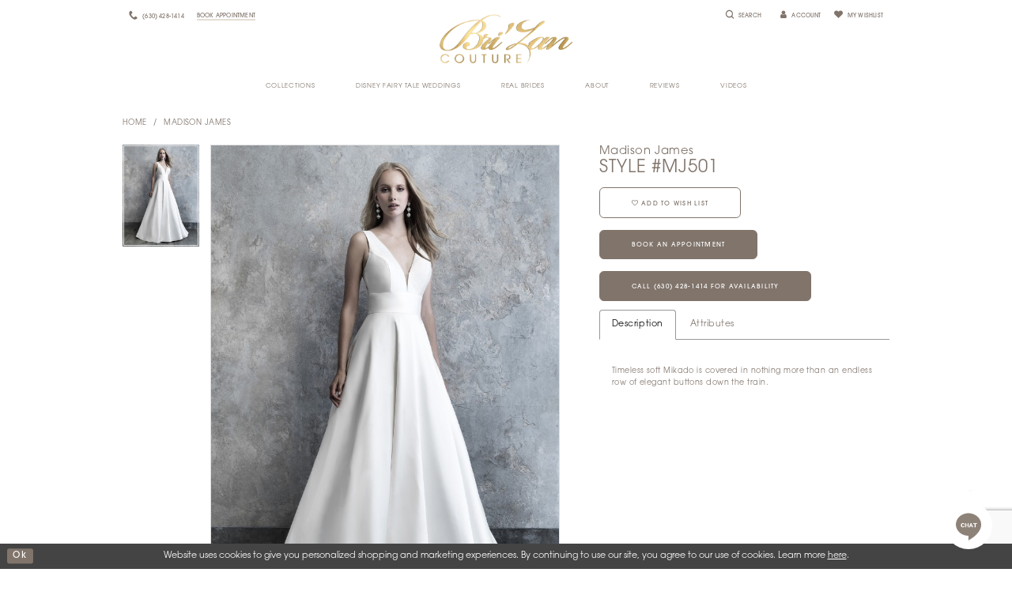

--- FILE ---
content_type: text/html; charset=utf-8
request_url: https://www.brizancouture.com/madison-james/in-store/mj501
body_size: 17596
content:
<!DOCTYPE html>
<html class="" lang="en-US">
<head>
    
<base href="/">
<meta charset="UTF-8">
<meta name="viewport" content="width=device-width, initial-scale=1, maximum-scale=1, user-scalable=1" />
<meta name="format-detection" content="telephone=yes">

    
<title>Madison James | Bri&#x27;Zan Couture - MJ501 | Bri&#x27;Zan Couture</title>

    <meta property="og:title" content="Madison James | Bri&#x27;Zan Couture - MJ501 | Bri&#x27;Zan Couture" />
    <meta property="og:type" content="website" />
    <meta property="og:url" content="https://www.brizancouture.com/madison-james/in-store/mj501"/>
        <meta name="description" content="Shop the latest designer wedding dresses and formal gowns at Bri&#x27;Zan Couture in Naperville, Illinois! Proudly serving Chicagoland for over a decade!! Style MJ501" />
        <meta property="og:description" content="Shop the latest designer wedding dresses and formal gowns at Bri&#x27;Zan Couture in Naperville, Illinois! Proudly serving Chicagoland for over a decade!! Style MJ501" />
        <meta property="og:image" content="https://www.brizancouture.com/uploads/images/products/21295/madison-james_mj501_ivn_16_0.jpg?w=670" />
        <meta name="twitter:image" content="https://www.brizancouture.com/uploads/images/products/21295/madison-james_mj501_ivn_16_0.jpg?w=670">
        <meta name="keywords" content="wedding, bridal, formal, prom, dresses, gowns, naperville, illinois, chicagoland, Chicago, illinois" />
        <meta name="google-site-verification" content="2ER2qbzmWq9Ah7Cz0Ef-9T1Fw8EHIRdvqwbgHLgfg60" />
        <meta name="p:domain_verify" content="pinterest-site-verification=52379bf75b9b9f615e716525e6623203" />
        <link rel="canonical" href="https://www.brizancouture.com/madison-james/in-store/mj501" />


    <link rel="apple-touch-icon" sizes="180x180" href="Themes/BriZan/Content/img/favicon/apple-touch-icon.png">
<link rel="icon" type="image/png" sizes="32x32" href="Themes/BriZan/Content/img/favicon/favicon-32x32.png">
<link rel="icon" type="image/png" sizes="16x16" href="Themes/BriZan/Content/img/favicon/favicon-16x16.png">
<link rel="manifest" href="Themes/BriZan/Content/img/favicon/site.webmanifest">
<link rel="mask-icon" href="Themes/BriZan/Content/img/favicon/safari-pinned-tab.svg" color="#ce0086">
<link rel="shortcut icon" href="Themes/BriZan/Content/img/favicon/favicon.ico">
<meta name="msapplication-TileColor" content="#ce0086">
<meta name="msapplication-config" content="Themes/BriZan/Content/img/favicon/browserconfig.xml">
<meta name="theme-color" content="#ffffff">
    
<link rel="preconnect" href="https://use.typekit.net" crossorigin="anonymous">
<link rel="preconnect" href="https://p.typekit.net" crossorigin="anonymous">
<link rel="preload" href="https://use.typekit.net/nul0zvg.css" as="style">
<link rel="stylesheet" href="https://use.typekit.net/nul0zvg.css"/>

    <link rel="stylesheet" type="text/css" href="https://www.brizancouture.com/content/theme.min.css?v=20251017105531"/>
    

    



    





<meta name="google-site-verification" content="puupvNpFZABIQ5BNoPmySY7cPGCeYbxgWHFHuNcYIUA" />
<script type="text/javascript" src="https://birdeye.com/embed/v1/157556276263795/1/3371055631/XOqP2sTZLLznuM8843Fn8595qCztw7DB"></script>
<meta name="p:domain_verify" content="04fd650eb7a04a627ea4a54c0bab1c55"/>

<meta name="google-site-verification" content="aYdLazWhYXEXoY2MuJaN905-RoWmasH8Tirm31h1f_0" />
<meta name="google-site-verification" content="2rNjqirzEJC1Gzc-G3UBFxWI0PE7dkW669KWEsSQrFY" />
<!-- Pinterest Tag -->
<script>
!function(e){if(!window.pintrk){window.pintrk = function () {
window.pintrk.queue.push(Array.prototype.slice.call(arguments))};var
  n=window.pintrk;n.queue=[],n.version="3.0";var
  t=document.createElement("script");t.async=!0,t.src=e;var
  r=document.getElementsByTagName("script")[0];
  r.parentNode.insertBefore(t,r)}}("https://s.pinimg.com/ct/core.js");
pintrk('load', '2613338395682', {em: '<user_email_address>'});
pintrk('page');
</script>
<noscript>
<img height="1" width="1" style="display:none;" alt=""
  src="https://ct.pinterest.com/v3/?event=init&tid=2613338395682&pd[em]=<hashed_email_address>&noscript=1" />
</noscript>
<!-- end Pinterest Tag -->
<script>
pintrk('track', 'pagevisit');
</script>
<!-- Google tag (gtag.js) -->
<script async src="https://www.googletagmanager.com/gtag/js?id=AW-586816142"></script>
<script>
  window.dataLayer = window.dataLayer || [];
  function gtag(){dataLayer.push(arguments);}
  gtag('js', new Date());

  gtag('config', 'AW-586816142');
</script>
</head>
<body class="page-pdp page-common page-white  ">
    <!--[if lt IE 11]>
      <p class="browsehappy">You are using an <strong>outdated</strong> browser. Please <a href="http://browsehappy.com/">upgrade your browser</a> to improve your experience.</p>
    <![endif]-->
    <div class="hidden-vars" data-vars>
    <div class="breakpoint-xl" data-var-name="breakpoint" data-var-type="xl" data-var-value="width"></div>
    <div class="breakpoint-lg" data-var-name="breakpoint" data-var-type="lg" data-var-value="width"></div>
    <div class="breakpoint-md" data-var-name="breakpoint" data-var-type="md" data-var-value="width"></div>
    <div class="breakpoint-sm" data-var-name="breakpoint" data-var-type="sm" data-var-value="width"></div>
    <div class="color-primary" data-var-name="color" data-var-type="primary" data-var-value="color"></div>
    <div class="color-secondary" data-var-name="color" data-var-type="secondary" data-var-value="color"></div>
</div>
    <!-- Loader -->
    <div id="spinner" class="loader">
        <div class="round">
            <div class="section"></div>
        </div>
    </div>
    <div class="app-container app-container-fix">
        





<div class="primary-block iblock-fix">

        <div class="preheader preheader-appointment-line hidden-gt-sm">
            <div class="container-fluid">
                <div class="row">
                    <div class="btn-appointment mobile-appointment">
                        <a href="appointments">
  <span>Book Appointment
  </span>
</a>
                    </div>
                </div>
            </div>
        </div>
    <div class="preheader">
        <div class="container">
            <div class="row">
                <div class="preheader-blocks preheader-buttons clearfix">
                    <div class="preheader-block preheader-left text-left">
                        <ul>
                            <li>
                                <a href="javascript:void(0);" rel="nofollow"
                                   class="navbar-toggle hidden-gt-sm collapsed"
                                   data-toggle="collapse"
                                   data-target="#main-navbar"
                                   aria-expanded="false" aria-controls="main-navbar">
                                    <span class="sr-only">Toggle navigation</span>
                                    <i class="icomoon icomoon-hamburger" aria-hidden="true"></i>
                                </a>
                            </li>
                            <li class="search-holder hidden-lg hidden-md">
                                <a class="show-search btn-preheader"
                                   href="search" aria-haspopup="true"
                                   aria-expanded="false">
                                    <span class="sr-only">Toggle Search</span>
                                    <i class="icomoon icomoon-search" aria-hidden="true"></i>
                                </a>
                            </li>
                                <li class="hidden-xs hidden-sm">
                                    <a href="tel:6304281414" rel="nofollow">
    <span class="sr-only">Phone Us</span>
    <i class="icomoon icomoon-phone" aria-hidden="true"></i>
    <span class="hidden-xs hidden-sm">(630)&nbsp;428&#8209;1414</span>
</a>
                                </li>
                                <li class="btn-appointment hidden-xs hidden-sm">
                                    <a href="appointments">
  <span>Book Appointment
  </span>
</a>
                                </li>
                        </ul>
                    </div>
                    <div class="preheader-block preheader-logo preheader-center">
                        <a href="/" class="brand-logo">
                            <img src="logos/main-logo?v=fbaf24ac-e803-3c98-4df1-2b1c74a32bf0" alt="Bri&#x27;Zan Couture" />
                        </a>
                    </div>
                    <div class="preheader-block preheader-right text-right">
                        <ul>
                            <li class="search-holder hidden-xs hidden-sm">
                                <a class="show-search btn-preheader" href="search"
                                   aria-haspopup="true" aria-expanded="false">
                                    <i class="icomoon icomoon-search" aria-hidden="true"></i>
                                    <span>Search</span>
                                </a>
                            </li>
                            <li class="dropdown">
                                <a href="/login"
                                   class="dropdown-toggle btn-preheader hidden-xs hidden-sm"
                                   data-toggle="dropdown"
                                   aria-haspopup="true" aria-expanded="false">
                                    <i class="fa fa-user" aria-hidden="true"></i>
                                    <span class="hidden-xs hidden-sm">Account</span>
                                </a>
                                <div class="dropdown-menu clickable cart-popup">
                                    <span role="button"
                                          class="fl-right close-dropdown"
                                          data-trigger="cart"
                                          tabindex="0"
                                          aria-haspopup="true"
                                          aria-expanded="true"
                                          aria-label="Close Account Menu"></span>
                                    <div class="account-dropdown">
                                        <ul>
                                                <li><a href="/login">Sign In</a></li>
                                                <li><a href="/register">Sign Up</a></li>
                                                <li><a href="/wishlist">Wishlist</a></li>
                                        </ul>
                                    </div>
                                </div>
                            </li>
                                <li class="hidden-lg hidden-md">
                                    <a href="tel:6304281414" rel="nofollow">
    <span class="sr-only">Phone Us</span>
    <i class="icomoon icomoon-phone" aria-hidden="true"></i>
    <span class="hidden-xs hidden-sm">(630)&nbsp;428&#8209;1414</span>
</a>
                                </li>
                            <li>
                                <a class="btn-preheader" href="/wishlist"
                                   aria-haspopup="true" aria-expanded="false">
                                    <i class="icomoon icomoon-heart" aria-hidden="true"></i>
                                    <span class="hidden-xs hidden-sm">My Wishlist</span>
                                </a>
                            </li>

                        </ul>

                    </div>
                    <div class="search-form iblock-fix collapsed">
    <div class="search-group ui-widget">

        <div class="search-btn search-btn-left" >
            <button type="submit" data-trigger="search" aria-label="Submit search form">
                <i class="icomoon icomoon-search" aria-hidden="true"></i>
            </button>
        </div>
        <div class="search-btn search-btn-right" >
            <button type="button" class="close-search-form" aria-label="Close search form">
                <i class="icon-syvo icon-close-x" aria-hidden="true"></i>
            </button>
        </div>
        <input type="search"
               name="query"
               class="ui-autocomplete-input"
               placeholder="SEARCH"
               aria-label="Enter search text"
               data-property="search"/>
    </div>
</div>
                </div>

            </div>
        </div>
    </div>
    <header class="header iblock-fix">
        <div class="container">
            <div class="row">
                <div class="navbar-blocks iblock-fix clearfix">
                    <div id="main-navbar" class="navbar-collapse collapse main-navbar">
<div class="common-navbar">
  <span class="close-navbar" data-toggle="collapse" data-target="#main-navbar" aria-haspopup="false" aria-expanded="false" aria-hidden="true">
  </span>
  <ul>
         <li>
      <input type="checkbox" data-trigger="menu-opener" aria-label="Open collection Menu">
      <a href="javascript:void(0);">
        <span>
          Collections
        </span>
        <i class="sign" aria-hidden="true">
        </i>
      </a>
      <ul class="common-sub-menu">
        <li data-menu-item="empty">
          <input type="checkbox" data-trigger="menu-opener" aria-label="Open Collection Submenu">
          <ul>

			<li>
              <a href="in-store-bridal-dresses">
                <span>
                 Bridal Designers
                </span>
                <i class="sign" aria-hidden="true">
                </i>
              </a>
            </li>
            <li>
              <a href="collections/in-store?brands=12615">
                <span>
                 Disney Fairy Tale Weddings
                </span>
                <i class="sign" aria-hidden="true">
                </i>
              </a>
            </li>
            <li>
              <a href="collections/plus">
                <span>
                 Plus Size Bridal
                </span>
                <i class="sign" aria-hidden="true">
                </i>
              </a>
            </li>
            <li>
              <a href="collections/samplesale">
                <span>
                 Ready to Wear Bridal 
                </span>
                <i class="sign" aria-hidden="true">
                </i>
              </a>
            </li>

            <li>
              <a href="special-occasions">
                <span>
                 Special Occasions 
                </span>
                <i class="sign" aria-hidden="true">
                </i>
              </a>
            </li>
          </ul>
        </li>
      </ul>
    </li>
    <li>
      <a href="collections/in-store?page=1&brands=12615">
        <span>
          Disney Fairy Tale Weddings 
        </span>
        <i class="sign" aria-hidden="true">
        </i>
      </a>
    </li>
    <li>
      <input type="checkbox" data-trigger="menu-opener" aria-label="Open Real Brides Menu">
      <a href="javascript:void(0);">
        <span>
          Real Brides
        </span>
        <i class="sign" aria-hidden="true">
        </i>
      </a>
      <ul class="common-sub-menu">
        <li data-menu-item="empty">
          <input type="checkbox" data-trigger="menu-opener" aria-label="Open Real Brides Submenu">
          <ul>
            <li>
              <a href="real-brides">
                <span>
                  Real Brides
                </span>
                <i class="sign" aria-hidden="true">
                </i>
              </a>
            </li>                                                                                                                      
            <li>
              <a href="share-your-wedding-photos">
                <span>
                  Share your wedding photos
                </span>
                <i class="sign" aria-hidden="true">
                </i>
              </a>
            </li>
          </ul>
        </li>
      </ul>
    </li>
     <li>
      <input type="checkbox" data-trigger="menu-opener" aria-label="Open About Menu">
      <a href="javascript:void(0);">
        <span>
          About
        </span>
        <i class="sign" aria-hidden="true">
        </i>
      </a>
      <ul class="common-sub-menu">
        <li data-menu-item="empty">
          <input type="checkbox" data-trigger="menu-opener" aria-label="Open About Submenu">
          <ul>
            <li>
              <a href="about-us">
                <span>
                  About
                </span>
                <i class="sign" aria-hidden="true">
                </i>
              </a>
            </li>
            <li>
              <a href="contact-us">
                <span>
                  Contact
                </span>
                <i class="sign" aria-hidden="true">
                </i>
              </a>
            </li>
            <li>
              <a href="events" aria-hidden="true">
                <span>
                  Events
                </span>
                <i class="sign" aria-hidden="true">
                </i>
              </a>
            </li>
            <li>
              <a href="experience">
                <span>
                  Experience
                </span>
                <i class="sign" aria-hidden="true">
                </i>
              </a>
            </li>
            
            <li>
              <a href="showroom">
                <span>
                  Showroom
                </span>
                <i class="sign" aria-hidden="true">
                </i>
              </a>
            </li>
             <li>
              <a href="faq">
                <span>
                  FAQ
                </span>
                <i class="sign" aria-hidden="true">
                </i>
              </a>
            </li>
            <li>
              <a href="blog">
                <span>
                  Blog
                </span>
                <i class="sign" aria-hidden="true">
                </i>
              </a>
            </li>
                         
            <li>
              <a href="press-page">
                <span>
                  Press Page
                </span>
                <i class="sign" aria-hidden="true">
                </i>
              </a>
            </li>
          </ul>
        </li>
      </ul>
    </li>
    <li>
      <a href="reviews">
        <span>
          Reviews
        </span>
        <i class="sign" aria-hidden="true">
        </i>
      </a>
    </li>
    <li>
      <input type="checkbox" data-trigger="menu-opener" aria-label="Open Videos Menu">
      <a href="video-gallery">
        <span>
          Videos
        </span>
        <i class="sign" aria-hidden="true">
        </i>
      </a>
      <ul class="common-sub-menu">
        <li data-menu-item="empty">
          <input type="checkbox" data-trigger="menu-opener" aria-label="Open Videos Submenu">
          <ul>

			<li>
              <a href="tiktok-videos">
                <span>
                 TikTok Videos
                </span>
                <i class="sign" aria-hidden="true">
                </i>
              </a>
            </li>
            <li>
              <a href="video-gallery">
                <span>
                 Video Gallery
                </span>
                <i class="sign" aria-hidden="true">
                </i>
              </a>
            </li>
          </ul>
        </li>
      </ul>
    </li>
  </ul>
</div> 
                        <div class="common-navbar account-block hidden-gt-sm">
    <ul>
            <li>
                <a href="/login">
                    <span>Sign In</span>
                    <i class="sign" aria-hidden="true"></i>
                </a>
            </li>
            <li>
                <a href="/register">
                    <span>Sign Up</span>
                    <i class="sign" aria-hidden="true"></i>
                </a>
            </li>
            <li>
                <a href="/wishlist">
                    <span>Wishlist</span>
                    <i class="sign" aria-hidden="true"></i>
                </a>
            </li>
    </ul>
</div>
                    </div>

                </div>
            </div>
        </div>
    </header>
</div>
        <div class="main-content">
            



<div class="details-cmp common-cmp bootstrap-iso iblock-fix">

    

<section class="section-breadcrumbs">
    <div class="container">
        <div class="row">
            <div class="common-breadcrumbs">
                <ul>
                        <li>
                                <a class=""
                                   href="/">Home</a>

                        </li>
                        <li>
                                <a class=""
                                   href="/madison-james">Madison James</a>

                        </li>
                </ul>
            </div>
        </div>

    </div>
</section>

    <section class="section-product" data-product-id="21295">
        <div class="container">
            <div class="row">
                <div class="product-bio">
                    <div class="product-detailed clearfix iblock-fix">
                        <div class="product-info product-visual">

                            




<div class="product-media">
    

    <div class="product-views clearfix" data-property="parent">
        <span role="heading" aria-level="2" class="sr-only">Products Views Carousel</span>
        <a href="#products-views-skip" title="Skip to end" class="sr-only sr-only-focusable" 
           data-trigger="scroll-to" data-target="#products-views-skip">Skip to end</a>
        

<div class="product-view previews">
        <div class="list" data-list="previews" aria-label="Madison James Style #MJ501 thumbnail list">

                    <div class="list-item">
                        <div class="preview has-background"
                             style="background-image: url('uploads/images/products/21295/madison-james_mj501_ivn_16_0.jpg?w=340')"
                             data-trigger="color-filter-all"
                             data-value-id="">
                            <img src="uploads/images/products/21295/madison-james_mj501_ivn_16_0.jpg?w=340" alt="Madison James Style #MJ501 #0 default thumbnail"/>
                        </div>
                    </div>
        </div>
</div>
        

<div class="product-view overviews common-videolist">

        <div class="list" data-list="overviews" data-slick>
                    <div class="list-item slick-current">
                        <div class="overview"
                             data-lazy-background
                             data-value-id=""
                             data-related-image="false">
                            <a href="uploads/images/products/21295/madison-james_mj501_ivn_16_0.jpg?w=2000"
                               class="MagicZoom overview-media" data-options="lazyZoom: true; textClickZoomHint: Click to zoom"
                               aria-label="Full size Madison James Style #MJ501 #0 default picture">
                                <img data-lazy="uploads/images/products/21295/madison-james_mj501_ivn_16_0.jpg?w=740" 
                                     alt="Madison James Style #MJ501 #0 default picture"/>
                            </a>
                        </div>
                    </div>
        </div>
    
    <div class="controls">
        <div class="list">
            <div class="list-item">
            </div>
        </div>
    </div>

    

</div>
        <div id="products-views-skip" class="sr-only" tabindex="-1">Products Views Carousel End</div>
    </div>

</div>

<div class="visual-dots dots-placeholder"></div>

<div class="social-networks social-share social-share-single">
    <ul>
        <li>
            <span class="share-title">
                Share:
            </span>
        </li>
                    <li style="display: none;">
                        <a href="https://www.pinterest.com/brizancouture/"
                           data-property="pinterest-share"
                           data-placement="Social group"
                           target="_blank" title="Pinterest" aria-label="Share using Pinterest">
                            <i class="fa fa-pinterest-p" aria-hidden="true"></i>
                        </a>
                    </li>
        
    </ul>
</div>




                        </div>
                        <div class="product-info product-sheet" data-property="product-details">

                            


<div class="product-heading">
    <div class="option name">
        
    <h1 role="heading" aria-level="1">
        Madison James
    </h1>

    <h3 role="heading" aria-level="2">
        Style #MJ501
    </h3>


    </div>
    

</div>




    <div class="product-dynamic">
    </div>



<div class="product-actions" aria-live="polite" aria-label="Product buttons. Cart and Wishlist buttons state depends on color/size combination chosen">
    <div class="option buttons-block">


    <div class="relative-container">
        <div class="cart-hint" data-property="cart-tooltip">
    <a href="#" class="cart-hint-close" data-trigger="cart-tooltip-close" aria-label="Close ship date tooltip"><span aria-hidden="true">&#10006;</span></a>
    <div class="cart-hint-header">
        <span class="h5" data-change="cart-tooltip-header">Ship date:</span>
    </div>
    <div class="cart-hint-body">
        <p data-change="cart-tooltip-text"></p>
    </div>
    <div class="cart-hint-arrow"></div>
</div>
        <a class="btn btn-success-invert btn__add-wishlist" data-property="add-wishlist" data-value="true">
            <i class="fa fa-heart-o btn__add-wishlist__icon" aria-hidden="true"></i>
            <span class="btn__add-wishlist__title">Add To Wish List</span>
            <i class="fa fa-check btn__add-wishlist__icon--active" aria-hidden="true"></i>
            <span class="btn__add-wishlist__title--active"></span>
        </a>
    </div>
    <a href="/appointments" class="btn btn-success" data-property="book-appointment" >
        Book an Appointment
    </a>
    <a href="tel:6304281414" data-property="cart-call" data-value="true"
       class="btn btn-success text-uppercase hide">
        Call (630)&nbsp;428&#8209;1414 for Availability
    </a>
    

    </div>
</div>






    <div class="product-attributes">
        <div class="option description">
            


    <div class="tabs tabs-description">
        <ul class="nav nav-tabs">
                <li class="active">
                    <a data-toggle="tab" href="#description" class="option-title">Description</a>
                </li>
                <li class="">
                    <a data-toggle="tab" href="#attributes" class="option-title">Attributes</a>
                </li>
        </ul>
        <div class="tab-content">
                <div id="description" class="tab-pane fade in active">
                    <div class="product-detailed-description theme-typo" data-property="description">
                        <p>Timeless soft Mikado is covered in nothing more than an endless row of elegant buttons down the train.</p>
                    </div>
                    <a href="javascript:void(0);" class="btn btn-link"
                       data-property="more" role="button" aria-label="Toggle expanded description">
                    </a>
                </div>

                <div id="attributes" class="tab-pane fade ">
                    <ul class="attr-ul">
                            <li>
                                <div>Category: </div>
                                <div>
                                    Bridal Gown
                                </div>
                            </li>
                            <li>
                                <div>Neckline: </div>
                                <div>
                                    Deep V-Neck
                                </div>
                            </li>
                            <li>
                                <div>Silhouette: </div>
                                <div>
                                    A-Line, Ball Gown, Open Back
                                </div>
                            </li>
                    </ul>
                </div>

        </div>
    </div>

        </div>
    </div>




                        </div>
                    </div>

                    


                </div>
            </div>
        </div>
    </section>


    


    <section class="section-header">
        <div class="container">
            <div class="row">
                <div class="header">
                    <h2>Related Products</h2>
                </div>
            </div>
        </div>
    </section>
    <section class="section-recommended section-related" aria-label="Related Products">
        <span role="heading" aria-level="2" class="sr-only">Related Products Carousel</span>
        <a href="#related-products-skip" title="Skip to end" class="sr-only sr-only-focusable"
           data-trigger="scroll-to" data-target="#related-products-skip">Skip to end</a>
        <div class="container">
            <div class="row">
                <div class="recommended-products related-products" data-property="related-products">
                        
    <div class="product-list  prices-hidden colors-hidden" aria-label="Product List" data-property="product-list">
        <div class="list" data-list="products">

                    <div class="list-item" data-layout-width>
                        
<div class="product " data-property="parent" data-product-id="22599" aria-label="MJ967  Icarus">

    <div class="product-content product-content-visual clearfix">
       


    <a href="/madison-james/in-store/mj967--icarus" class="product-images" data-link="product-images" 
       role="presentation" 
       tabindex="-1" 
       aria-label="Visit Madison James Style #MJ967  Icarus Page">
        <div class="list" data-list="product-images" role="list">
            <div class="list-item" role="listitem">
                


<div class="product-image product-image-default has-background" data-img="default" style="background-image: url(&#x27;uploads/images/products/22599/madison-james_mj967-icarus_mochaivorynude_12_0.webp?w=740&#x27;)" data-related-image="false"><img alt="Madison James Style #MJ967  Icarus Default Thumbnail Image" height="1151" src="uploads/images/products/22599/madison-james_mj967-icarus_mochaivorynude_12_0.webp?w=740" width="740" /></div>


            </div>
        </div>
    </a>

        
        

    </div>
    
    <div class="product-content product-content-brief clearfix">

        
        <div class="product-brief">

            <a href="/madison-james/in-store/mj967--icarus" data-link="product-title" class="product-brief-content product-brief-content-title">
                <div class="product-title">
    <div class="title title-small" title="Madison James Style #MJ967  Icarus">
        <h4 role="presentation" aria-level="4">
            <span data-layout-font>Madison James</span>
        </h4>
        <h5 role="presentation" aria-level="5">
            <span data-layout-font>Style #MJ967  Icarus</span>
        </h5>
</div>
</div>
            </a>

            


        </div>
    </div>
</div>
                    </div>
                    <div class="list-item" data-layout-width>
                        
<div class="product " data-property="parent" data-product-id="22679" aria-label="MJ963 Ivette">

    <div class="product-content product-content-visual clearfix">
       


    <a href="/madison-james/in-store/mj963-ivette" class="product-images" data-link="product-images" 
       role="presentation" 
       tabindex="-1" 
       aria-label="Visit Madison James Style #MJ963 Ivette Page">
        <div class="list" data-list="product-images" role="list">
            <div class="list-item" role="listitem">
                


<div class="product-image product-image-default has-background" data-img="default" style="background-image: url(&#x27;uploads/images/products/22679/madison-james_mj963-ivette_ivchampnude-only_14_0.webp?w=740&#x27;)" data-related-image="false"><img alt="Madison James Style #MJ963 Ivette Default Thumbnail Image" height="1151" src="uploads/images/products/22679/madison-james_mj963-ivette_ivchampnude-only_14_0.webp?w=740" width="740" /></div>


            </div>
        </div>
    </a>

        
        

    </div>
    
    <div class="product-content product-content-brief clearfix">

        
        <div class="product-brief">

            <a href="/madison-james/in-store/mj963-ivette" data-link="product-title" class="product-brief-content product-brief-content-title">
                <div class="product-title">
    <div class="title title-small" title="Madison James Style #MJ963 Ivette">
        <h4 role="presentation" aria-level="4">
            <span data-layout-font>Madison James</span>
        </h4>
        <h5 role="presentation" aria-level="5">
            <span data-layout-font>Style #MJ963 Ivette</span>
        </h5>
</div>
</div>
            </a>

            


        </div>
    </div>
</div>
                    </div>
                    <div class="list-item" data-layout-width>
                        
<div class="product " data-property="parent" data-product-id="22746" aria-label="MJ961 IRIS">

    <div class="product-content product-content-visual clearfix">
       


    <a href="/madison-james/in-store/mj961-iris" class="product-images" data-link="product-images" 
       role="presentation" 
       tabindex="-1" 
       aria-label="Visit Madison James Style #MJ961 IRIS Page">
        <div class="list" data-list="product-images" role="list">
            <div class="list-item" role="listitem">
                


<div class="product-image product-image-default has-background" data-img="default" style="background-image: url(&#x27;uploads/images/products/22746/madison-james_mj961-iris_mochachampivnudemulti_14_0.png?w=740&#x27;)" data-related-image="false"><img alt="Madison James Style #MJ961 IRIS Default Thumbnail Image" height="1151" src="uploads/images/products/22746/madison-james_mj961-iris_mochachampivnudemulti_14_0.png?w=740" width="740" /></div>


            </div>
        </div>
    </a>

        
        

    </div>
    
    <div class="product-content product-content-brief clearfix">

        
        <div class="product-brief">

            <a href="/madison-james/in-store/mj961-iris" data-link="product-title" class="product-brief-content product-brief-content-title">
                <div class="product-title">
    <div class="title title-small" title="Madison James Style #MJ961 IRIS">
        <h4 role="presentation" aria-level="4">
            <span data-layout-font>Madison James</span>
        </h4>
        <h5 role="presentation" aria-level="5">
            <span data-layout-font>Style #MJ961 IRIS</span>
        </h5>
</div>
</div>
            </a>

            


        </div>
    </div>
</div>
                    </div>
                    <div class="list-item" data-layout-width>
                        
<div class="product " data-property="parent" data-product-id="22678" aria-label="MJ960 Ivy">

    <div class="product-content product-content-visual clearfix">
       


    <a href="/madison-james/in-store/mj960-ivy" class="product-images" data-link="product-images" 
       role="presentation" 
       tabindex="-1" 
       aria-label="Visit Madison James Style #MJ960 Ivy Page">
        <div class="list" data-list="product-images" role="list">
            <div class="list-item" role="listitem">
                


<div class="product-image product-image-default has-background" data-img="default" style="background-image: url(&#x27;uploads/images/products/22678/madison-james_mj960-ivy_ivorynude-only_14_0.png?w=740&#x27;)" data-related-image="false"><img alt="Madison James Style #MJ960 Ivy Default Thumbnail Image" height="1151" src="uploads/images/products/22678/madison-james_mj960-ivy_ivorynude-only_14_0.png?w=740" width="740" /></div>


            </div>
        </div>
    </a>

        
        

    </div>
    
    <div class="product-content product-content-brief clearfix">

        
        <div class="product-brief">

            <a href="/madison-james/in-store/mj960-ivy" data-link="product-title" class="product-brief-content product-brief-content-title">
                <div class="product-title">
    <div class="title title-small" title="Madison James Style #MJ960 Ivy">
        <h4 role="presentation" aria-level="4">
            <span data-layout-font>Madison James</span>
        </h4>
        <h5 role="presentation" aria-level="5">
            <span data-layout-font>Style #MJ960 Ivy</span>
        </h5>
</div>
</div>
            </a>

            


        </div>
    </div>
</div>
                    </div>
                    <div class="list-item" data-layout-width>
                        
<div class="product " data-property="parent" data-product-id="22647" aria-label="MJ950 Ireland">

    <div class="product-content product-content-visual clearfix">
       


    <a href="/madison-james/in-store/mj950-ireland" class="product-images" data-link="product-images" 
       role="presentation" 
       tabindex="-1" 
       aria-label="Visit Madison James Style #MJ950 Ireland Page">
        <div class="list" data-list="product-images" role="list">
            <div class="list-item" role="listitem">
                


<div class="product-image product-image-default has-background" data-img="default" style="background-image: url(&#x27;uploads/images/products/22647/madison-james_mj950-ireland_ivchampnude_14_0.webp?w=740&#x27;)" data-related-image="false"><img alt="Madison James Style #MJ950 Ireland Default Thumbnail Image" height="1151" src="uploads/images/products/22647/madison-james_mj950-ireland_ivchampnude_14_0.webp?w=740" width="740" /></div>


            </div>
        </div>
    </a>

        
        

    </div>
    
    <div class="product-content product-content-brief clearfix">

        
        <div class="product-brief">

            <a href="/madison-james/in-store/mj950-ireland" data-link="product-title" class="product-brief-content product-brief-content-title">
                <div class="product-title">
    <div class="title title-small" title="Madison James Style #MJ950 Ireland">
        <h4 role="presentation" aria-level="4">
            <span data-layout-font>Madison James</span>
        </h4>
        <h5 role="presentation" aria-level="5">
            <span data-layout-font>Style #MJ950 Ireland</span>
        </h5>
</div>
</div>
            </a>

            


        </div>
    </div>
</div>
                    </div>
                    <div class="list-item" data-layout-width>
                        
<div class="product " data-property="parent" data-product-id="22581" aria-label="MJ914 Jaycee">

    <div class="product-content product-content-visual clearfix">
       


    <a href="/madison-james/in-store/mj914-jaycee" class="product-images" data-link="product-images" 
       role="presentation" 
       tabindex="-1" 
       aria-label="Visit Madison James Style #MJ914 Jaycee Page">
        <div class="list" data-list="product-images" role="list">
            <div class="list-item" role="listitem">
                


<div class="product-image product-image-default has-background" data-img="default" style="background-image: url(&#x27;uploads/images/products/22581/madison-james_mj914-jaycee_sandchampivnude_12_0.jpg?w=740&#x27;)" data-related-image="false"><img alt="Madison James Style #MJ914 Jaycee Default Thumbnail Image" height="1151" src="uploads/images/products/22581/madison-james_mj914-jaycee_sandchampivnude_12_0.jpg?w=740" width="740" /></div>


            </div>
        </div>
    </a>

        
        

    </div>
    
    <div class="product-content product-content-brief clearfix">

        
        <div class="product-brief">

            <a href="/madison-james/in-store/mj914-jaycee" data-link="product-title" class="product-brief-content product-brief-content-title">
                <div class="product-title">
    <div class="title title-small" title="Madison James Style #MJ914 Jaycee">
        <h4 role="presentation" aria-level="4">
            <span data-layout-font>Madison James</span>
        </h4>
        <h5 role="presentation" aria-level="5">
            <span data-layout-font>Style #MJ914 Jaycee</span>
        </h5>
</div>
</div>
            </a>

            


        </div>
    </div>
</div>
                    </div>
                    <div class="list-item" data-layout-width>
                        
<div class="product " data-property="parent" data-product-id="22372" aria-label="MJ913 Julip">

    <div class="product-content product-content-visual clearfix">
       


    <a href="/madison-james/in-store/mj913-julip" class="product-images" data-link="product-images" 
       role="presentation" 
       tabindex="-1" 
       aria-label="Visit Madison James Style #MJ913 Julip Page">
        <div class="list" data-list="product-images" role="list">
            <div class="list-item" role="listitem">
                


<div class="product-image product-image-default has-background" data-img="default" style="background-image: url(&#x27;uploads/images/products/22372/madison-james_mj913-julip_ivchampnude_12_0.jpg?w=740&#x27;)" data-related-image="false"><img alt="Madison James Style #MJ913 Julip Default Thumbnail Image" height="1151" src="uploads/images/products/22372/madison-james_mj913-julip_ivchampnude_12_0.jpg?w=740" width="740" /></div>


            </div>
        </div>
    </a>

        
        

    </div>
    
    <div class="product-content product-content-brief clearfix">

        
        <div class="product-brief">

            <a href="/madison-james/in-store/mj913-julip" data-link="product-title" class="product-brief-content product-brief-content-title">
                <div class="product-title">
    <div class="title title-small" title="Madison James Style #MJ913 Julip">
        <h4 role="presentation" aria-level="4">
            <span data-layout-font>Madison James</span>
        </h4>
        <h5 role="presentation" aria-level="5">
            <span data-layout-font>Style #MJ913 Julip</span>
        </h5>
</div>
</div>
            </a>

            


        </div>
    </div>
</div>
                    </div>
                    <div class="list-item" data-layout-width>
                        
<div class="product " data-property="parent" data-product-id="22568" aria-label="MJ909 Jordan">

    <div class="product-content product-content-visual clearfix">
       


    <a href="/madison-james/in-store/mj909-jordan" class="product-images" data-link="product-images" 
       role="presentation" 
       tabindex="-1" 
       aria-label="Visit Madison James Style #MJ909 Jordan Page">
        <div class="list" data-list="product-images" role="list">
            <div class="list-item" role="listitem">
                


<div class="product-image product-image-default has-background" data-img="default" style="background-image: url(&#x27;uploads/images/products/22568/madison-james_mj909-jordan_nudemochaivchampnude_14_0.jpg?w=740&#x27;)" data-related-image="false"><img alt="Madison James Style #MJ909 Jordan Default Thumbnail Image" height="1151" src="uploads/images/products/22568/madison-james_mj909-jordan_nudemochaivchampnude_14_0.jpg?w=740" width="740" /></div>


            </div>
        </div>
    </a>

        
        

    </div>
    
    <div class="product-content product-content-brief clearfix">

        
        <div class="product-brief">

            <a href="/madison-james/in-store/mj909-jordan" data-link="product-title" class="product-brief-content product-brief-content-title">
                <div class="product-title">
    <div class="title title-small" title="Madison James Style #MJ909 Jordan">
        <h4 role="presentation" aria-level="4">
            <span data-layout-font>Madison James</span>
        </h4>
        <h5 role="presentation" aria-level="5">
            <span data-layout-font>Style #MJ909 Jordan</span>
        </h5>
</div>
</div>
            </a>

            


        </div>
    </div>
</div>
                    </div>
                    <div class="list-item" data-layout-width>
                        
<div class="product " data-property="parent" data-product-id="22707" aria-label="MJ903 Jade">

    <div class="product-content product-content-visual clearfix">
       


    <a href="/madison-james/in-store/mj903-jade" class="product-images" data-link="product-images" 
       role="presentation" 
       tabindex="-1" 
       aria-label="Visit Madison James Style #MJ903 Jade Page">
        <div class="list" data-list="product-images" role="list">
            <div class="list-item" role="listitem">
                


<div class="product-image product-image-default has-background" data-img="default" style="background-image: url(&#x27;uploads/images/products/22707/madison-james_mj903-jade_ivory-only_12_0.jpg?w=740&#x27;)" data-related-image="false"><img alt="Madison James Style #MJ903 Jade Default Thumbnail Image" height="1151" src="uploads/images/products/22707/madison-james_mj903-jade_ivory-only_12_0.jpg?w=740" width="740" /></div>


            </div>
        </div>
    </a>

        
        

    </div>
    
    <div class="product-content product-content-brief clearfix">

        
        <div class="product-brief">

            <a href="/madison-james/in-store/mj903-jade" data-link="product-title" class="product-brief-content product-brief-content-title">
                <div class="product-title">
    <div class="title title-small" title="Madison James Style #MJ903 Jade">
        <h4 role="presentation" aria-level="4">
            <span data-layout-font>Madison James</span>
        </h4>
        <h5 role="presentation" aria-level="5">
            <span data-layout-font>Style #MJ903 Jade</span>
        </h5>
</div>
</div>
            </a>

            


        </div>
    </div>
</div>
                    </div>
                    <div class="list-item" data-layout-width>
                        
<div class="product " data-property="parent" data-product-id="22745" aria-label="MJ900 Johnny">

    <div class="product-content product-content-visual clearfix">
       


    <a href="/madison-james/in-store/mj900-johnny" class="product-images" data-link="product-images" 
       role="presentation" 
       tabindex="-1" 
       aria-label="Visit Madison James Style #MJ900 Johnny Page">
        <div class="list" data-list="product-images" role="list">
            <div class="list-item" role="listitem">
                


<div class="product-image product-image-default has-background" data-img="default" style="background-image: url(&#x27;uploads/images/products/22745/madison-james_mj900-johnny_ivchmpmultinude_14_0.jpg?w=740&#x27;)" data-related-image="false"><img alt="Madison James Style #MJ900 Johnny Default Thumbnail Image" height="1151" src="uploads/images/products/22745/madison-james_mj900-johnny_ivchmpmultinude_14_0.jpg?w=740" width="740" /></div>


            </div>
        </div>
    </a>

        
        

    </div>
    
    <div class="product-content product-content-brief clearfix">

        
        <div class="product-brief">

            <a href="/madison-james/in-store/mj900-johnny" data-link="product-title" class="product-brief-content product-brief-content-title">
                <div class="product-title">
    <div class="title title-small" title="Madison James Style #MJ900 Johnny">
        <h4 role="presentation" aria-level="4">
            <span data-layout-font>Madison James</span>
        </h4>
        <h5 role="presentation" aria-level="5">
            <span data-layout-font>Style #MJ900 Johnny</span>
        </h5>
</div>
</div>
            </a>

            


        </div>
    </div>
</div>
                    </div>
                    <div class="list-item" data-layout-width>
                        
<div class="product " data-property="parent" data-product-id="21620" aria-label="MJ813 Larissa">

    <div class="product-content product-content-visual clearfix">
       


    <a href="/madison-james/in-store/mj813-larissa" class="product-images" data-link="product-images" 
       role="presentation" 
       tabindex="-1" 
       aria-label="Visit Madison James Style #MJ813 Larissa Page">
        <div class="list" data-list="product-images" role="list">
            <div class="list-item" role="listitem">
                


<div class="product-image product-image-default has-background" data-img="default" style="background-image: url(&#x27;uploads/images/products/21620/madison-james_mj813-larissa_ivory_14_0.jpg?w=740&#x27;)" data-related-image="false"><img alt="Madison James Style #MJ813 Larissa Default Thumbnail Image" height="1151" src="uploads/images/products/21620/madison-james_mj813-larissa_ivory_14_0.jpg?w=740" width="740" /></div>


            </div>
        </div>
    </a>

        
        

    </div>
    
    <div class="product-content product-content-brief clearfix">

        
        <div class="product-brief">

            <a href="/madison-james/in-store/mj813-larissa" data-link="product-title" class="product-brief-content product-brief-content-title">
                <div class="product-title">
    <div class="title title-small" title="Madison James Style #MJ813 Larissa">
        <h4 role="presentation" aria-level="4">
            <span data-layout-font>Madison James</span>
        </h4>
        <h5 role="presentation" aria-level="5">
            <span data-layout-font>Style #MJ813 Larissa</span>
        </h5>
</div>
</div>
            </a>

            


        </div>
    </div>
</div>
                    </div>
                    <div class="list-item" data-layout-width>
                        
<div class="product " data-property="parent" data-product-id="21617" aria-label="MJ752 Marisa">

    <div class="product-content product-content-visual clearfix">
       


    <a href="/madison-james/in-store/mj752-marisa" class="product-images" data-link="product-images" 
       role="presentation" 
       tabindex="-1" 
       aria-label="Visit Madison James Style #MJ752 Marisa Page">
        <div class="list" data-list="product-images" role="list">
            <div class="list-item" role="listitem">
                


<div class="product-image product-image-default has-background" data-img="default" style="background-image: url(&#x27;uploads/images/products/21617/madison-james_mj752-marisa_sandivnude_12_0.jpg?w=740&#x27;)" data-related-image="false"><img alt="Madison James Style #MJ752 Marisa Default Thumbnail Image" height="1151" src="uploads/images/products/21617/madison-james_mj752-marisa_sandivnude_12_0.jpg?w=740" width="740" /></div>


            </div>
        </div>
    </a>

        
        

    </div>
    
    <div class="product-content product-content-brief clearfix">

        
        <div class="product-brief">

            <a href="/madison-james/in-store/mj752-marisa" data-link="product-title" class="product-brief-content product-brief-content-title">
                <div class="product-title">
    <div class="title title-small" title="Madison James Style #MJ752 Marisa">
        <h4 role="presentation" aria-level="4">
            <span data-layout-font>Madison James</span>
        </h4>
        <h5 role="presentation" aria-level="5">
            <span data-layout-font>Style #MJ752 Marisa</span>
        </h5>
</div>
</div>
            </a>

            


        </div>
    </div>
</div>
                    </div>
                    <div class="list-item" data-layout-width>
                        
<div class="product " data-property="parent" data-product-id="21299" aria-label="MJ567">

    <div class="product-content product-content-visual clearfix">
       


    <a href="/madison-james/in-store/mj567" class="product-images" data-link="product-images" 
       role="presentation" 
       tabindex="-1" 
       aria-label="Visit Madison James Style #MJ567 Page">
        <div class="list" data-list="product-images" role="list">
            <div class="list-item" role="listitem">
                


<div class="product-image product-image-default has-background" data-img="default" style="background-image: url(&#x27;uploads/images/products/21299/madison-james_mj567_sandivory_12_0.jpg?w=740&#x27;)" data-related-image="false"><img alt="Madison James Style #MJ567 Default Thumbnail Image" height="1151" src="uploads/images/products/21299/madison-james_mj567_sandivory_12_0.jpg?w=740" width="740" /></div>


            </div>
        </div>
    </a>

        
        

    </div>
    
    <div class="product-content product-content-brief clearfix">

        
        <div class="product-brief">

            <a href="/madison-james/in-store/mj567" data-link="product-title" class="product-brief-content product-brief-content-title">
                <div class="product-title">
    <div class="title title-small" title="Madison James Style #MJ567">
        <h4 role="presentation" aria-level="4">
            <span data-layout-font>Madison James</span>
        </h4>
        <h5 role="presentation" aria-level="5">
            <span data-layout-font>Style #MJ567</span>
        </h5>
</div>
</div>
            </a>

            


        </div>
    </div>
</div>
                    </div>
                    <div class="list-item" data-layout-width>
                        
<div class="product " data-property="parent" data-product-id="23116" aria-label="MJ1050 GIGI">

    <div class="product-content product-content-visual clearfix">
       


    <a href="/madison-james/in-store/mj1050-gigi" class="product-images" data-link="product-images" 
       role="presentation" 
       tabindex="-1" 
       aria-label="Visit Madison James Style #MJ1050 GIGI Page">
        <div class="list" data-list="product-images" role="list">
            <div class="list-item" role="listitem">
                


<div class="product-image product-image-default has-background" data-img="default" style="background-image: url(&#x27;uploads/images/products/23116/527d2f2d_91cc_45cc_bf72_018ab9170736.jpg?w=740&#x27;)" data-related-image="false"><img alt="Madison James Style #MJ1050 GIGI Default Thumbnail Image" height="1151" src="uploads/images/products/23116/527d2f2d_91cc_45cc_bf72_018ab9170736.jpg?w=740" width="740" /></div>


            </div>
        </div>
    </a>

        
        

    </div>
    
    <div class="product-content product-content-brief clearfix">

        
        <div class="product-brief">

            <a href="/madison-james/in-store/mj1050-gigi" data-link="product-title" class="product-brief-content product-brief-content-title">
                <div class="product-title">
    <div class="title title-small" title="Madison James Style #MJ1050 GIGI">
        <h4 role="presentation" aria-level="4">
            <span data-layout-font>Madison James</span>
        </h4>
        <h5 role="presentation" aria-level="5">
            <span data-layout-font>Style #MJ1050 GIGI</span>
        </h5>
</div>
</div>
            </a>

            


        </div>
    </div>
</div>
                    </div>
                    <div class="list-item" data-layout-width>
                        
<div class="product " data-property="parent" data-product-id="22961" aria-label="MJ1019 Huntleigh">

    <div class="product-content product-content-visual clearfix">
       


    <a href="/madison-james/in-store/mj1019-huntleigh" class="product-images" data-link="product-images" 
       role="presentation" 
       tabindex="-1" 
       aria-label="Visit Madison James Style #MJ1019 Huntleigh Page">
        <div class="list" data-list="product-images" role="list">
            <div class="list-item" role="listitem">
                


<div class="product-image product-image-default has-background" data-img="default" style="background-image: url(&#x27;uploads/images/products/22961/be322d28_7221_4346_9842_29c05c7e9bd7.jpg?w=740&#x27;)" data-related-image="false"><img alt="Madison James Style #MJ1019 Huntleigh Default Thumbnail Image" height="1151" src="uploads/images/products/22961/be322d28_7221_4346_9842_29c05c7e9bd7.jpg?w=740" width="740" /></div>


            </div>
        </div>
    </a>

        
        

    </div>
    
    <div class="product-content product-content-brief clearfix">

        
        <div class="product-brief">

            <a href="/madison-james/in-store/mj1019-huntleigh" data-link="product-title" class="product-brief-content product-brief-content-title">
                <div class="product-title">
    <div class="title title-small" title="Madison James Style #MJ1019 Huntleigh">
        <h4 role="presentation" aria-level="4">
            <span data-layout-font>Madison James</span>
        </h4>
        <h5 role="presentation" aria-level="5">
            <span data-layout-font>Style #MJ1019 Huntleigh</span>
        </h5>
</div>
</div>
            </a>

            


        </div>
    </div>
</div>
                    </div>
        </div>
    </div>

                </div>
            </div>
        </div>
        <div id="related-products-skip" class="sr-only" tabindex="-1">Related Products Carousel End</div>
    </section>




    


</div>



            
<div class="section-badges iblock-fix">
    <div class="container">
        <div class="row">
<div class="badges-wrapper">
    <div class="badges">
        <div class="item">
            <img src="Themes/BriZan/Content/img/home/badge1.png" alt="Featured in the Celebration Society">
        </div>
        <div class="item">
            <img src="uploads/filemanager/theknot2023_.png" alt="The Knot Best Of Weddings 2023">
        </div>
        <div class="item img-bigger">
            <img src="uploads/filemanager/glancerbestofthebest_crop.png" alt="Best Of Naperville 2019">
        </div>
        <div class="item">
            <img src="uploads/filemanager/bestofnaperville_winner_2021.png" alt="Best of Naperville Award 2021">
        </div>
        <div class="item img-bigger">
            <img src="uploads/filemanager/Hall-of-Fame-Badge-1200px-1022x1024-1-630x630__1_.png"
                alt="Couple's Choice Awards 2020" width="84">
        </div>
        <div class="item">
            <img src="uploads/filemanager/badge-weddingawards_2022.png" alt="Best of the best award" width="85">
        </div>
        <div class="item">
            <img src="uploads/filemanager/2022_badge_brizan_new.png" alt="Best of the best award" width="85">
        </div>
        <div class="item">
            <img src="uploads/filemanager/CSW-badge1.png" alt="Chicago Style Weddings 2023" width="72">
        </div>        
    </div>
</div>        </div>
    </div>
</div>
        </div>
        

<div class="ending-block">
    <footer class="footer">
        <div class="container">
            <div class="row">
                <div class="footer-groups">
                    <div class="list">
                            <div class="list-item hidden-lg hidden-xs hidden-gt-sm">
                                <div class="footer-style">
                                    <h5>Visit Us
</h5>
<p class="footer-style-address">
  <a href="https://goo.gl/maps/nobrYeeRyhB2" target=_blank>
    827 N Washington St. Suite 103
    <br>
    Naperville, IL 60563
  </a>
</p>
<p>
  Tues & Wed: 11am-6pm 
  <br>
  Thurs & Fri: 11am-7pm 
  <br>
  Sat: 10am-6pm 
  <br>
  Sun & Mon: Closed 
  <br>
</p>

                                </div>
                            </div>
                        <div class="list-item hidden-lg hidden-xs hidden-gt-sm">
                            <div class="footer-style footer-style-subscribe">
                                <h5>Subscribe</h5>
                                <p>Sign up to stay in the loop about exclusive deals and events</p>
                                <div class="subscribe-wrap">
                                    
<div class="subscribe iblock-fix">
    <form data-form="subscribe" novalidate="novalidate" aria-label="Subscribe form"
          >
        <div class="block-row">
            <input type="email" name="email" placeholder="Enter Email" autocomplete="off" data-input="subscribe" data-rule-email="true" aria-label="Enter your email" />
            <button type="submit" data-trigger="subscribe" aria-label="Submit email">
                <i class="icomoon icomoon-arrow-subscribe" aria-hidden="true"></i>
            </button>
            <label class="success" data-msg="subscribe">
                Thank you for signing up!
            </label>
        </div>
    </form>
</div>


                                </div>
                                


    <div class="social-networks social-links">
        <ul aria-label="Follow us">
                    <li>
                        <a href="https://www.facebook.com/BriZanCouture"
                           target="_blank" title="Facebook"
                           tabindex="0" aria-label="Visit our Facebook">
                            <i class="fa fa-facebook" aria-hidden="true"></i>
                        </a>
                    </li>
                    <li>
                        <a href="https://www.tiktok.com/@brizancouture"
                           target="_blank" title="TikTok"
                           tabindex="-1" aria-label="Visit our TikTok">
                            <i class="icon-syvo icon-tik-tok" aria-hidden="true"></i>
                        </a>
                    </li>
                    <li>
                        <a href="https://www.instagram.com/BriZanCouture/"
                           target="_blank" title="Instagram"
                           tabindex="-1" aria-label="Visit our Instagram">
                            <i class="fa fa-instagram" aria-hidden="true"></i>
                        </a>
                    </li>
                    <li>
                        <a href="https://www.pinterest.com/brizancouture/"
                           target="_blank" title="Pinterest"
                           tabindex="-1" aria-label="Visit our Pinterest">
                            <i class="fa fa-pinterest-p" aria-hidden="true"></i>
                        </a>
                    </li>
        </ul>
    </div>

                            </div>
                        </div>
                            <div class="list-item">
                                <div class="footer-style">
                                    <h5>Contact Us
</h5>
<p>
  <a href="tel:6304281414">(630)&nbsp;428&#8209;1414
  </a>
</p>
<p>
  <a href="mailto:info@brizancouture.com">info@brizancouture.com
  </a>
</p>  

                                </div>
                            </div>
                            <div class="list-item hidden-sm">
                                <div class="footer-style">
                                    <h5>Visit Us
</h5>
<p class="footer-style-address">
  <a href="https://goo.gl/maps/nobrYeeRyhB2" target=_blank>
    827 N Washington St. Suite 103
    <br>
    Naperville, IL 60563
  </a>
</p>
<p>
  Tues & Wed: 11am-6pm 
  <br>
  Thurs & Fri: 11am-7pm 
  <br>
  Sat: 10am-6pm 
  <br>
  Sun & Mon: Closed 
  <br>
</p>

                                </div>
                            </div>
                            <div class="list-item">
                                <div class="footer-style">
                                    <h5>Information
</h5>
<ul>
    <li>
    <a href="blog">
      Blog
    </a>
  </li>
  <li>
    <a href="contact-us">
      Contact
    </a>
  </li>
  <li>
    <a href="returns">
      Returns
    </a>
  </li>
  
  <li>
    <a href="terms">
      Terms & Conditions
    </a>
  </li>
  <li>
    <a href="privacy">
      Privacy Policy
    </a>
  </li>
    <li>
    <a href="Accessibility-Statement">
      Accessibility Statement
    </a>
  </li>
</ul>      

                                </div>
                            </div>
                        <div class="list-item hidden-sm">
                            <div class="footer-style footer-style-subscribe">
                                <h5>Subscribe</h5>
                                <p>Sign up to stay in the loop about exclusive deals and events</p>
                                <div class="subscribe-wrap">
                                    
<div class="subscribe iblock-fix">
    <form data-form="subscribe" novalidate="novalidate" aria-label="Subscribe form"
          >
        <div class="block-row">
            <input type="email" name="email" placeholder="Enter Email" autocomplete="off" data-input="subscribe" data-rule-email="true" aria-label="Enter your email" />
            <button type="submit" data-trigger="subscribe" aria-label="Submit email">
                <i class="icomoon icomoon-arrow-subscribe" aria-hidden="true"></i>
            </button>
            <label class="success" data-msg="subscribe">
                Thank you for signing up!
            </label>
        </div>
    </form>
</div>


                                </div>
                                


    <div class="social-networks social-links">
        <ul aria-label="Follow us">
                    <li>
                        <a href="https://www.facebook.com/BriZanCouture"
                           target="_blank" title="Facebook"
                           tabindex="0" aria-label="Visit our Facebook">
                            <i class="fa fa-facebook" aria-hidden="true"></i>
                        </a>
                    </li>
                    <li>
                        <a href="https://www.tiktok.com/@brizancouture"
                           target="_blank" title="TikTok"
                           tabindex="-1" aria-label="Visit our TikTok">
                            <i class="icon-syvo icon-tik-tok" aria-hidden="true"></i>
                        </a>
                    </li>
                    <li>
                        <a href="https://www.instagram.com/BriZanCouture/"
                           target="_blank" title="Instagram"
                           tabindex="-1" aria-label="Visit our Instagram">
                            <i class="fa fa-instagram" aria-hidden="true"></i>
                        </a>
                    </li>
                    <li>
                        <a href="https://www.pinterest.com/brizancouture/"
                           target="_blank" title="Pinterest"
                           tabindex="-1" aria-label="Visit our Pinterest">
                            <i class="fa fa-pinterest-p" aria-hidden="true"></i>
                        </a>
                    </li>
        </ul>
    </div>

                            </div>
                        </div>
                    </div>
                </div>
            </div>
        </div>
    </footer>
    <div class="postfooter">
        <div class="container">
            <div class="row">
                <div class="postfooter-groups">
                    <div class="footer-style">
                        <p>
                            &copy;2025 Bri&#x27;Zan Couture
                        </p>
                    </div>
                </div>
            </div>
        </div>
    </div>
</div>
    </div>
    







    <style>
            
    </style>
    <div id="privacyPolicyAcceptance" class="sticky-horizontal-bar" role="alert">
        <div class="content">


                <div class="popup-block popup-body">
                    <p>Website uses cookies to give you personalized shopping and marketing experiences. By continuing to use our site, you agree to our use of cookies. Learn more <a href='privacy'>here</a>.</p>
                </div>
            

                <div class="popup-block popup-controls popup-controls--left">
                    
    <div class="list">
            <div class="list-item">
                <button class="btn btn-success ok" aria-label="Submit Dialog">ok</button>
            </div>
    </div>

                </div>

        </div>
    </div>






    





<div class="modal common-modal auth-modal" id="loginModal" role="dialog" aria-label="Sign In Form dialog">
    <div class="modal-dialog">
        <div class="modal-content auth-form">
            <div class="modal-header">
                <h2>Sign In</h2>
            </div>
            <div class="modal-body">
                <div class="clearfix" id="sign-in-popup">
<form action="/login?ReturnUrl=%2Fmadison-james%2Fin-store%2Fmj501" aria-label="Sign In Form" id="sign-in-form-popup" method="post" name="sign-in" role="form">                        <div class="error-summary">
                            
                        </div>
                        <div class="form-group">
                            <label for="loginEmail" role="presentation">Email</label>
                            <input aria-label="Type email" autocomplete="off" class="form-control" data-val="true" data-val-email="Provide correct email address" data-val-required="This field is required" id="loginEmail" name="Email" placeholder="Type email" type="text" value="" />
                            <span class="field-validation-valid" data-valmsg-for="Email" data-valmsg-replace="true"></span>
                        </div>
                        <div class="form-group">
                            <label for="passwordEmail" role="presentation">Password</label>
                            <input aria-label="Type password" class="form-control" data-val="true" data-val-required="This field is required" id="passwordEmail" name="Password" placeholder="Type password" type="password" />
                            <span class="field-validation-valid" data-valmsg-for="Password" data-valmsg-replace="true"></span>
                        </div>
                        <div class="form-group form-submit">
                            <button type="submit"
                                    class="btn btn-success btn-block" aria-label="Submit Sign In Form">
                                Login
                            </button>
                                <a class="btn btn-default btn-block"
                                   href="#loginModal"
                                   rel="modal:close"
                                   role="button">
                                    Continue without an account
                                </a>   
                        </div>
<input name="__RequestVerificationToken" type="hidden" value="CfDJ8AvMvvJtpNdKh4Lakg9I5gcwa0RttbP9Jfp8iZtA95qGC3iZuj-KbmI_THiZHDb_EsLKPtVcksBMIG-oLYvQtk-zvUaCst655R4UHNGskeIThk0mDSuM_vhXzHQwwOafYuQjqliOumDdE0Tauoe4bK4" /></form>                    <div class="auth-addon">
                        <p>
                            <a href="/forgotpassword">Forgot password?</a>
                        </p>
                        <p>
                            <span>Need an account? </span>
                            <a href="/register">Sign up for Free</a>
                        </p>
                        



                    </div>
                </div>
            </div>
        </div>
    </div>
</div>


<script src="https://www.brizancouture.com/scripts/theme.min.js?v=20251017105537"></script>
    


<script>
    if (typeof $.cookie === "function") {$.cookie.defaults = {secure:true,path: '/'};}

    var common_settings = {
        currencies: [{"currency":0,"format":"$0.00"}],
        checkoutCurrencyIndex: 0,
        isMobile: false,
        isAuthenticated: false
    };

    $.validator.messages = $.extend($.validator.messages,
            {
                email: 'Please enter a valid email address'
            }
    );
</script>

<script>
        jQuery(function ($) {
            window.Syvo.Search.load();
            window.Syvo.Popups.load();
            window.Syvo.Subscribe.load({ url: '/subscribe' });
        });
</script>



<script>
    jQuery(function ($) {
        var modalOptions = {
            referrerUrl: "https://www.brizancouture.com/madison-james/in-store/mj501"
        };


        window.Syvo.Popup_Modal.load({
            urls: {
                post: "/website/submitmodal",
                get: "/website/getmodal"
            },
            modal: modalOptions
        });
    });
</script>














    <script>
            jQuery(function ($) {
                $("#privacyPolicyAcceptance button").click(function () {
                    $.cookie("privacyPolicyAccepted", true, { expires: 365, path: "/"});
                    $("#privacyPolicyAcceptance").fadeOut();
                });
            });
    </script>

    <script src="https://www.google.com/recaptcha/api.js?render=6Lcj_zIaAAAAAEPaGR6WdvVAhU7h1T3sbNdPWs4X"></script>
    <script>
        var recaptchaV3Key= "6Lcj_zIaAAAAAEPaGR6WdvVAhU7h1T3sbNdPWs4X";
        jQuery(function($) {
          $(window).on("load", function() {
            if (typeof grecaptcha !== "undefined" && window.recaptchaV3Key) {
              Common.initReCaptchaAccessibilityFixes();
            }
          });
        });
    </script>


    



<script>
        jQuery(function($) {          
            window.Syvo.Product_Views.load({
               viewControls: {
                  chooseInitialViewControl: false,
                  useScrollToColorImage : false
                }
            });
        });
</script>


<script>
    jQuery(function($) {
            window.Syvo.Forms_v2.load();
            var description = $("[data-property='description']").html();
            description = description ? description.trim() : "";

            window.Syvo.Product_Details.load({
                urls: {
                    addProductStockToCart: "/cart/addproductstocktocart",
                    addCompoundProductToCart: "/cart/addcompoundproducttocart",
                    addToWishList:"/wishlist/add"
                },
                productId: 21295,
                collectionId: 12819,
                productStockModel: [{"colorId":378,"colorName":"Ivory/Nude","sizeId":11,"sizeName":"16","unitsAvailableInWarehouse":0,"unitsAvailableInStore":0,"availableDate":null,"showAvailableOnlineOnlyText":false,"prices":[{"currency":0,"price":1519.00,"priceWithoutDiscount":1519.00}],"showOnline":false,"id":809439}],
                prices: [],
                style: 'Madison James Style #MJ501',
                ecommerceEnable: false,
                purchasable: false,
                disableColorClass: "hidden",
                unavailableColorClass: "disabled",
                enableAllColors: false,
                unavailableColorAttr: "disabled",
                disableSizeClass: "hidden",
                unavailableSizeClass: "disabled",
                unavailableSizeAttr: "disabled",
                activeControlClass: "active",
                disableCartClass: "disabled",
                more: {
                    description: description,
                    lettersAllowed: 200,
                    overlayColor: "#fff"
                },
                hideSizesIfUnavailable: true,
                isCompoundProduct: false,
                customAvailabilityMessagesEnabled: false,
                generalProductAvailabilityText: '',
                updateColorTextEnabled: true,
                multiStoring: false,
                priceRangeEnabled: false,
                availabilities: {
                    available: "Available",
                    notAvailable: "Not Available",
                    inStore: "in store",
                    online: "online",
                    separator: " and ",
                    onlineOnly: "online only",
                    fullOnline: "", //Live inventory unavailable. Estimated ship dates may vary
                    date: "Available date: {0}"
                },
                localizedMessages: {
                    separator: " and ",
                    color: "color",
                    size: "size",
                    more: "More",
                    less: "Less"
                },
                // AvailabilityMode controls the way how stock availability is indicated.
                availabilityMode: null,
                cartTooltip: {
                    availabilityHeaderText: "Ship date:",
                    chooseHeaderText: "Please select your",
                    componentsHeaderText: "Please select colors of"
                },
                quantityTooltip: {
                    availableItemsCountHeaderText: " item(s) available"
                },
                loginAttemptWhenClickAddToWishlistButton: false
            });

    });

</script>



<script>
    jQuery(function ($) {
        var description = $("[data-property='description']").html();
        description = description || "";        
        var whatsApp = false;
        
        var sharingDialog = null;
        
        var googleReviews = null;
        
        window.Syvo.Social_Networks.load({
            single: {
                url: "https://www.brizancouture.com/madison-james/in-store/mj501",
                title: "Madison James Style #MJ501",
                image: "https://www.brizancouture.com/uploads/images/products/21295/madison-james_mj501_ivn_16_0.jpg?w=670",
                description: description,
                fb: {appId: ""},
                tw: {
                    message: "Got amazing Madison James Style #MJ501"
                },
                pinterest: {
                    description: "Madison James Style #MJ501. " + description
                },
                whatsApp: whatsApp,
                email: {
                    url:"/emailshare/share",
                    data: {
                        entityId: $("[data-product-id]").data("productId"),
                        shareType: 1
                    }
                },
                sharingDialog: sharingDialog,
                googleReviews: googleReviews
            }
        });
    });
</script>


<script>
        jQuery(function ($) {
            window.Syvo.Product.load({
                slider: false,
                backface: false
            });
        });
</script>

<script>
    jQuery(function ($) {
    

         window.Syvo.Recommended_Products.load({});
        });
</script>

<script>
        jQuery(function ($) {
            var defaultOptions = {
                colorNumber: 6
            };
            

                    defaultOptions.imageColors = null;
                            
            var ajaxOptions;
            

                    ajaxOptions = {
                        plugin: {
                            prevArrow: "<div class='list-item slick-arrow slick-prev'><div class='color-v2'><span data-layout-font class='color-v2--icon'><i class='icon-syvo icon-chevron-left' aria-hidden='true'></i></span></div></div>",
                            nextArrow: "<div class='list-item slick-arrow slick-next'><div class='color-v2'><span data-layout-font class='color-v2--icon'><i class='icon-syvo icon-chevron-right' aria-hidden='true'></i></span></div></div>",
                        }
                    }
                            window.Syvo.Color_List.load($.extend(true, {}, defaultOptions, ajaxOptions));
        });
</script>

        <script>
            jQuery(function ($) {
                window.Syvo.Login_Attempt.load({
                    target: {
                        showOnce: true
                    },
                    controls: {
                        selector: "[data-trigger=add-wishlist], [data-trigger=login-attempt]"
                    }
                });
            });
        </script>











<script>

    jQuery(function($) {
    });

</script>






    <script async src="https://www.googletagmanager.com/gtag/js?id=G-EK333B841W"></script>
    <script>
        jQuery(function ($) {
            var options = { };
            
                    options = {"event":"view_item","parameters":{"items":[{"item_id":"MJ501","item_name":"Madison James MJ501","item_brand":"Madison James/In Store","item_variant":null,"price":1519.00,"quantity":null,"index":null,"id":null}],"event_id":"c799c01c-862e-4133-91bb-d187ad8c60aa","session_id":null,"debug_mode":true}};
            


            options.isMeasurementProtocolEnabled = false;
            options.trackingCode = 'G-EK333B841W';
            options.isConsentModeAccepted = false;
            options.isConsentModelEnabled = false;

            window.Syvo.Google_Analytics_4.load(options);
        });
    </script>







    <!-- Facebook Pixel Code -->
    <script>

        jQuery(function ($) {
            var options = { };

            
            options.isConversionsApiEnabled = false;
            
                options.trackingCode = '583002458900086';
                options.pageViewEventId = '';
            

            window.Syvo.Facebook_Pixel.load(options);
        });
    </script>
        <noscript>
            <img height="1" width="1" style="display: none"
                 src="https://www.facebook.com/tr?id=583002458900086&ev=PageView&noscript=1" />
        </noscript>
        <!-- DO NOT MODIFY -->   
    <!-- End Facebook Pixel Code -->










<div id="bf-revz-widget-3371055631"></div>
<!-- Google Tag Manager -->
<script>(function(w,d,s,l,i){w[l]=w[l]||[];w[l].push({'gtm.start':
new Date().getTime(),event:'gtm.js'});var f=d.getElementsByTagName(s)[0],
j=d.createElement(s),dl=l!='dataLayer'?'&l='+l:'';j.async=true;j.src=
'https://www.googletagmanager.com/gtm.js?id='+i+dl;f.parentNode.insertBefore(j,f);
})(window,document,'script','dataLayer','GTM-MF754BT');</script>
<!-- End Google Tag Manager -->
<meta name="p:domain_verify" content="52379bf75b9b9f615e716525e6623203"/>

<script>
    jQuery(function ($) {
        var syvoPosIFrameOptions = {
            allowedOrigin: "https://syvopos.com"
        };
        
        window.Syvo.Syvo_Pos_IFrame_Analytics.load(syvoPosIFrameOptions);
        window.Syvo.BridalLive_IFrame_Analytics.load();
        window.Syvo.Acuity_IFrame_Analytics.load();
    });
</script>
</body>
</html>

--- FILE ---
content_type: text/html; charset=utf-8
request_url: https://www.google.com/recaptcha/api2/anchor?ar=1&k=6Lcj_zIaAAAAAEPaGR6WdvVAhU7h1T3sbNdPWs4X&co=aHR0cHM6Ly93d3cuYnJpemFuY291dHVyZS5jb206NDQz&hl=en&v=7gg7H51Q-naNfhmCP3_R47ho&size=invisible&anchor-ms=20000&execute-ms=30000&cb=5ilf48wyyxi
body_size: 48179
content:
<!DOCTYPE HTML><html dir="ltr" lang="en"><head><meta http-equiv="Content-Type" content="text/html; charset=UTF-8">
<meta http-equiv="X-UA-Compatible" content="IE=edge">
<title>reCAPTCHA</title>
<style type="text/css">
/* cyrillic-ext */
@font-face {
  font-family: 'Roboto';
  font-style: normal;
  font-weight: 400;
  font-stretch: 100%;
  src: url(//fonts.gstatic.com/s/roboto/v48/KFO7CnqEu92Fr1ME7kSn66aGLdTylUAMa3GUBHMdazTgWw.woff2) format('woff2');
  unicode-range: U+0460-052F, U+1C80-1C8A, U+20B4, U+2DE0-2DFF, U+A640-A69F, U+FE2E-FE2F;
}
/* cyrillic */
@font-face {
  font-family: 'Roboto';
  font-style: normal;
  font-weight: 400;
  font-stretch: 100%;
  src: url(//fonts.gstatic.com/s/roboto/v48/KFO7CnqEu92Fr1ME7kSn66aGLdTylUAMa3iUBHMdazTgWw.woff2) format('woff2');
  unicode-range: U+0301, U+0400-045F, U+0490-0491, U+04B0-04B1, U+2116;
}
/* greek-ext */
@font-face {
  font-family: 'Roboto';
  font-style: normal;
  font-weight: 400;
  font-stretch: 100%;
  src: url(//fonts.gstatic.com/s/roboto/v48/KFO7CnqEu92Fr1ME7kSn66aGLdTylUAMa3CUBHMdazTgWw.woff2) format('woff2');
  unicode-range: U+1F00-1FFF;
}
/* greek */
@font-face {
  font-family: 'Roboto';
  font-style: normal;
  font-weight: 400;
  font-stretch: 100%;
  src: url(//fonts.gstatic.com/s/roboto/v48/KFO7CnqEu92Fr1ME7kSn66aGLdTylUAMa3-UBHMdazTgWw.woff2) format('woff2');
  unicode-range: U+0370-0377, U+037A-037F, U+0384-038A, U+038C, U+038E-03A1, U+03A3-03FF;
}
/* math */
@font-face {
  font-family: 'Roboto';
  font-style: normal;
  font-weight: 400;
  font-stretch: 100%;
  src: url(//fonts.gstatic.com/s/roboto/v48/KFO7CnqEu92Fr1ME7kSn66aGLdTylUAMawCUBHMdazTgWw.woff2) format('woff2');
  unicode-range: U+0302-0303, U+0305, U+0307-0308, U+0310, U+0312, U+0315, U+031A, U+0326-0327, U+032C, U+032F-0330, U+0332-0333, U+0338, U+033A, U+0346, U+034D, U+0391-03A1, U+03A3-03A9, U+03B1-03C9, U+03D1, U+03D5-03D6, U+03F0-03F1, U+03F4-03F5, U+2016-2017, U+2034-2038, U+203C, U+2040, U+2043, U+2047, U+2050, U+2057, U+205F, U+2070-2071, U+2074-208E, U+2090-209C, U+20D0-20DC, U+20E1, U+20E5-20EF, U+2100-2112, U+2114-2115, U+2117-2121, U+2123-214F, U+2190, U+2192, U+2194-21AE, U+21B0-21E5, U+21F1-21F2, U+21F4-2211, U+2213-2214, U+2216-22FF, U+2308-230B, U+2310, U+2319, U+231C-2321, U+2336-237A, U+237C, U+2395, U+239B-23B7, U+23D0, U+23DC-23E1, U+2474-2475, U+25AF, U+25B3, U+25B7, U+25BD, U+25C1, U+25CA, U+25CC, U+25FB, U+266D-266F, U+27C0-27FF, U+2900-2AFF, U+2B0E-2B11, U+2B30-2B4C, U+2BFE, U+3030, U+FF5B, U+FF5D, U+1D400-1D7FF, U+1EE00-1EEFF;
}
/* symbols */
@font-face {
  font-family: 'Roboto';
  font-style: normal;
  font-weight: 400;
  font-stretch: 100%;
  src: url(//fonts.gstatic.com/s/roboto/v48/KFO7CnqEu92Fr1ME7kSn66aGLdTylUAMaxKUBHMdazTgWw.woff2) format('woff2');
  unicode-range: U+0001-000C, U+000E-001F, U+007F-009F, U+20DD-20E0, U+20E2-20E4, U+2150-218F, U+2190, U+2192, U+2194-2199, U+21AF, U+21E6-21F0, U+21F3, U+2218-2219, U+2299, U+22C4-22C6, U+2300-243F, U+2440-244A, U+2460-24FF, U+25A0-27BF, U+2800-28FF, U+2921-2922, U+2981, U+29BF, U+29EB, U+2B00-2BFF, U+4DC0-4DFF, U+FFF9-FFFB, U+10140-1018E, U+10190-1019C, U+101A0, U+101D0-101FD, U+102E0-102FB, U+10E60-10E7E, U+1D2C0-1D2D3, U+1D2E0-1D37F, U+1F000-1F0FF, U+1F100-1F1AD, U+1F1E6-1F1FF, U+1F30D-1F30F, U+1F315, U+1F31C, U+1F31E, U+1F320-1F32C, U+1F336, U+1F378, U+1F37D, U+1F382, U+1F393-1F39F, U+1F3A7-1F3A8, U+1F3AC-1F3AF, U+1F3C2, U+1F3C4-1F3C6, U+1F3CA-1F3CE, U+1F3D4-1F3E0, U+1F3ED, U+1F3F1-1F3F3, U+1F3F5-1F3F7, U+1F408, U+1F415, U+1F41F, U+1F426, U+1F43F, U+1F441-1F442, U+1F444, U+1F446-1F449, U+1F44C-1F44E, U+1F453, U+1F46A, U+1F47D, U+1F4A3, U+1F4B0, U+1F4B3, U+1F4B9, U+1F4BB, U+1F4BF, U+1F4C8-1F4CB, U+1F4D6, U+1F4DA, U+1F4DF, U+1F4E3-1F4E6, U+1F4EA-1F4ED, U+1F4F7, U+1F4F9-1F4FB, U+1F4FD-1F4FE, U+1F503, U+1F507-1F50B, U+1F50D, U+1F512-1F513, U+1F53E-1F54A, U+1F54F-1F5FA, U+1F610, U+1F650-1F67F, U+1F687, U+1F68D, U+1F691, U+1F694, U+1F698, U+1F6AD, U+1F6B2, U+1F6B9-1F6BA, U+1F6BC, U+1F6C6-1F6CF, U+1F6D3-1F6D7, U+1F6E0-1F6EA, U+1F6F0-1F6F3, U+1F6F7-1F6FC, U+1F700-1F7FF, U+1F800-1F80B, U+1F810-1F847, U+1F850-1F859, U+1F860-1F887, U+1F890-1F8AD, U+1F8B0-1F8BB, U+1F8C0-1F8C1, U+1F900-1F90B, U+1F93B, U+1F946, U+1F984, U+1F996, U+1F9E9, U+1FA00-1FA6F, U+1FA70-1FA7C, U+1FA80-1FA89, U+1FA8F-1FAC6, U+1FACE-1FADC, U+1FADF-1FAE9, U+1FAF0-1FAF8, U+1FB00-1FBFF;
}
/* vietnamese */
@font-face {
  font-family: 'Roboto';
  font-style: normal;
  font-weight: 400;
  font-stretch: 100%;
  src: url(//fonts.gstatic.com/s/roboto/v48/KFO7CnqEu92Fr1ME7kSn66aGLdTylUAMa3OUBHMdazTgWw.woff2) format('woff2');
  unicode-range: U+0102-0103, U+0110-0111, U+0128-0129, U+0168-0169, U+01A0-01A1, U+01AF-01B0, U+0300-0301, U+0303-0304, U+0308-0309, U+0323, U+0329, U+1EA0-1EF9, U+20AB;
}
/* latin-ext */
@font-face {
  font-family: 'Roboto';
  font-style: normal;
  font-weight: 400;
  font-stretch: 100%;
  src: url(//fonts.gstatic.com/s/roboto/v48/KFO7CnqEu92Fr1ME7kSn66aGLdTylUAMa3KUBHMdazTgWw.woff2) format('woff2');
  unicode-range: U+0100-02BA, U+02BD-02C5, U+02C7-02CC, U+02CE-02D7, U+02DD-02FF, U+0304, U+0308, U+0329, U+1D00-1DBF, U+1E00-1E9F, U+1EF2-1EFF, U+2020, U+20A0-20AB, U+20AD-20C0, U+2113, U+2C60-2C7F, U+A720-A7FF;
}
/* latin */
@font-face {
  font-family: 'Roboto';
  font-style: normal;
  font-weight: 400;
  font-stretch: 100%;
  src: url(//fonts.gstatic.com/s/roboto/v48/KFO7CnqEu92Fr1ME7kSn66aGLdTylUAMa3yUBHMdazQ.woff2) format('woff2');
  unicode-range: U+0000-00FF, U+0131, U+0152-0153, U+02BB-02BC, U+02C6, U+02DA, U+02DC, U+0304, U+0308, U+0329, U+2000-206F, U+20AC, U+2122, U+2191, U+2193, U+2212, U+2215, U+FEFF, U+FFFD;
}
/* cyrillic-ext */
@font-face {
  font-family: 'Roboto';
  font-style: normal;
  font-weight: 500;
  font-stretch: 100%;
  src: url(//fonts.gstatic.com/s/roboto/v48/KFO7CnqEu92Fr1ME7kSn66aGLdTylUAMa3GUBHMdazTgWw.woff2) format('woff2');
  unicode-range: U+0460-052F, U+1C80-1C8A, U+20B4, U+2DE0-2DFF, U+A640-A69F, U+FE2E-FE2F;
}
/* cyrillic */
@font-face {
  font-family: 'Roboto';
  font-style: normal;
  font-weight: 500;
  font-stretch: 100%;
  src: url(//fonts.gstatic.com/s/roboto/v48/KFO7CnqEu92Fr1ME7kSn66aGLdTylUAMa3iUBHMdazTgWw.woff2) format('woff2');
  unicode-range: U+0301, U+0400-045F, U+0490-0491, U+04B0-04B1, U+2116;
}
/* greek-ext */
@font-face {
  font-family: 'Roboto';
  font-style: normal;
  font-weight: 500;
  font-stretch: 100%;
  src: url(//fonts.gstatic.com/s/roboto/v48/KFO7CnqEu92Fr1ME7kSn66aGLdTylUAMa3CUBHMdazTgWw.woff2) format('woff2');
  unicode-range: U+1F00-1FFF;
}
/* greek */
@font-face {
  font-family: 'Roboto';
  font-style: normal;
  font-weight: 500;
  font-stretch: 100%;
  src: url(//fonts.gstatic.com/s/roboto/v48/KFO7CnqEu92Fr1ME7kSn66aGLdTylUAMa3-UBHMdazTgWw.woff2) format('woff2');
  unicode-range: U+0370-0377, U+037A-037F, U+0384-038A, U+038C, U+038E-03A1, U+03A3-03FF;
}
/* math */
@font-face {
  font-family: 'Roboto';
  font-style: normal;
  font-weight: 500;
  font-stretch: 100%;
  src: url(//fonts.gstatic.com/s/roboto/v48/KFO7CnqEu92Fr1ME7kSn66aGLdTylUAMawCUBHMdazTgWw.woff2) format('woff2');
  unicode-range: U+0302-0303, U+0305, U+0307-0308, U+0310, U+0312, U+0315, U+031A, U+0326-0327, U+032C, U+032F-0330, U+0332-0333, U+0338, U+033A, U+0346, U+034D, U+0391-03A1, U+03A3-03A9, U+03B1-03C9, U+03D1, U+03D5-03D6, U+03F0-03F1, U+03F4-03F5, U+2016-2017, U+2034-2038, U+203C, U+2040, U+2043, U+2047, U+2050, U+2057, U+205F, U+2070-2071, U+2074-208E, U+2090-209C, U+20D0-20DC, U+20E1, U+20E5-20EF, U+2100-2112, U+2114-2115, U+2117-2121, U+2123-214F, U+2190, U+2192, U+2194-21AE, U+21B0-21E5, U+21F1-21F2, U+21F4-2211, U+2213-2214, U+2216-22FF, U+2308-230B, U+2310, U+2319, U+231C-2321, U+2336-237A, U+237C, U+2395, U+239B-23B7, U+23D0, U+23DC-23E1, U+2474-2475, U+25AF, U+25B3, U+25B7, U+25BD, U+25C1, U+25CA, U+25CC, U+25FB, U+266D-266F, U+27C0-27FF, U+2900-2AFF, U+2B0E-2B11, U+2B30-2B4C, U+2BFE, U+3030, U+FF5B, U+FF5D, U+1D400-1D7FF, U+1EE00-1EEFF;
}
/* symbols */
@font-face {
  font-family: 'Roboto';
  font-style: normal;
  font-weight: 500;
  font-stretch: 100%;
  src: url(//fonts.gstatic.com/s/roboto/v48/KFO7CnqEu92Fr1ME7kSn66aGLdTylUAMaxKUBHMdazTgWw.woff2) format('woff2');
  unicode-range: U+0001-000C, U+000E-001F, U+007F-009F, U+20DD-20E0, U+20E2-20E4, U+2150-218F, U+2190, U+2192, U+2194-2199, U+21AF, U+21E6-21F0, U+21F3, U+2218-2219, U+2299, U+22C4-22C6, U+2300-243F, U+2440-244A, U+2460-24FF, U+25A0-27BF, U+2800-28FF, U+2921-2922, U+2981, U+29BF, U+29EB, U+2B00-2BFF, U+4DC0-4DFF, U+FFF9-FFFB, U+10140-1018E, U+10190-1019C, U+101A0, U+101D0-101FD, U+102E0-102FB, U+10E60-10E7E, U+1D2C0-1D2D3, U+1D2E0-1D37F, U+1F000-1F0FF, U+1F100-1F1AD, U+1F1E6-1F1FF, U+1F30D-1F30F, U+1F315, U+1F31C, U+1F31E, U+1F320-1F32C, U+1F336, U+1F378, U+1F37D, U+1F382, U+1F393-1F39F, U+1F3A7-1F3A8, U+1F3AC-1F3AF, U+1F3C2, U+1F3C4-1F3C6, U+1F3CA-1F3CE, U+1F3D4-1F3E0, U+1F3ED, U+1F3F1-1F3F3, U+1F3F5-1F3F7, U+1F408, U+1F415, U+1F41F, U+1F426, U+1F43F, U+1F441-1F442, U+1F444, U+1F446-1F449, U+1F44C-1F44E, U+1F453, U+1F46A, U+1F47D, U+1F4A3, U+1F4B0, U+1F4B3, U+1F4B9, U+1F4BB, U+1F4BF, U+1F4C8-1F4CB, U+1F4D6, U+1F4DA, U+1F4DF, U+1F4E3-1F4E6, U+1F4EA-1F4ED, U+1F4F7, U+1F4F9-1F4FB, U+1F4FD-1F4FE, U+1F503, U+1F507-1F50B, U+1F50D, U+1F512-1F513, U+1F53E-1F54A, U+1F54F-1F5FA, U+1F610, U+1F650-1F67F, U+1F687, U+1F68D, U+1F691, U+1F694, U+1F698, U+1F6AD, U+1F6B2, U+1F6B9-1F6BA, U+1F6BC, U+1F6C6-1F6CF, U+1F6D3-1F6D7, U+1F6E0-1F6EA, U+1F6F0-1F6F3, U+1F6F7-1F6FC, U+1F700-1F7FF, U+1F800-1F80B, U+1F810-1F847, U+1F850-1F859, U+1F860-1F887, U+1F890-1F8AD, U+1F8B0-1F8BB, U+1F8C0-1F8C1, U+1F900-1F90B, U+1F93B, U+1F946, U+1F984, U+1F996, U+1F9E9, U+1FA00-1FA6F, U+1FA70-1FA7C, U+1FA80-1FA89, U+1FA8F-1FAC6, U+1FACE-1FADC, U+1FADF-1FAE9, U+1FAF0-1FAF8, U+1FB00-1FBFF;
}
/* vietnamese */
@font-face {
  font-family: 'Roboto';
  font-style: normal;
  font-weight: 500;
  font-stretch: 100%;
  src: url(//fonts.gstatic.com/s/roboto/v48/KFO7CnqEu92Fr1ME7kSn66aGLdTylUAMa3OUBHMdazTgWw.woff2) format('woff2');
  unicode-range: U+0102-0103, U+0110-0111, U+0128-0129, U+0168-0169, U+01A0-01A1, U+01AF-01B0, U+0300-0301, U+0303-0304, U+0308-0309, U+0323, U+0329, U+1EA0-1EF9, U+20AB;
}
/* latin-ext */
@font-face {
  font-family: 'Roboto';
  font-style: normal;
  font-weight: 500;
  font-stretch: 100%;
  src: url(//fonts.gstatic.com/s/roboto/v48/KFO7CnqEu92Fr1ME7kSn66aGLdTylUAMa3KUBHMdazTgWw.woff2) format('woff2');
  unicode-range: U+0100-02BA, U+02BD-02C5, U+02C7-02CC, U+02CE-02D7, U+02DD-02FF, U+0304, U+0308, U+0329, U+1D00-1DBF, U+1E00-1E9F, U+1EF2-1EFF, U+2020, U+20A0-20AB, U+20AD-20C0, U+2113, U+2C60-2C7F, U+A720-A7FF;
}
/* latin */
@font-face {
  font-family: 'Roboto';
  font-style: normal;
  font-weight: 500;
  font-stretch: 100%;
  src: url(//fonts.gstatic.com/s/roboto/v48/KFO7CnqEu92Fr1ME7kSn66aGLdTylUAMa3yUBHMdazQ.woff2) format('woff2');
  unicode-range: U+0000-00FF, U+0131, U+0152-0153, U+02BB-02BC, U+02C6, U+02DA, U+02DC, U+0304, U+0308, U+0329, U+2000-206F, U+20AC, U+2122, U+2191, U+2193, U+2212, U+2215, U+FEFF, U+FFFD;
}
/* cyrillic-ext */
@font-face {
  font-family: 'Roboto';
  font-style: normal;
  font-weight: 900;
  font-stretch: 100%;
  src: url(//fonts.gstatic.com/s/roboto/v48/KFO7CnqEu92Fr1ME7kSn66aGLdTylUAMa3GUBHMdazTgWw.woff2) format('woff2');
  unicode-range: U+0460-052F, U+1C80-1C8A, U+20B4, U+2DE0-2DFF, U+A640-A69F, U+FE2E-FE2F;
}
/* cyrillic */
@font-face {
  font-family: 'Roboto';
  font-style: normal;
  font-weight: 900;
  font-stretch: 100%;
  src: url(//fonts.gstatic.com/s/roboto/v48/KFO7CnqEu92Fr1ME7kSn66aGLdTylUAMa3iUBHMdazTgWw.woff2) format('woff2');
  unicode-range: U+0301, U+0400-045F, U+0490-0491, U+04B0-04B1, U+2116;
}
/* greek-ext */
@font-face {
  font-family: 'Roboto';
  font-style: normal;
  font-weight: 900;
  font-stretch: 100%;
  src: url(//fonts.gstatic.com/s/roboto/v48/KFO7CnqEu92Fr1ME7kSn66aGLdTylUAMa3CUBHMdazTgWw.woff2) format('woff2');
  unicode-range: U+1F00-1FFF;
}
/* greek */
@font-face {
  font-family: 'Roboto';
  font-style: normal;
  font-weight: 900;
  font-stretch: 100%;
  src: url(//fonts.gstatic.com/s/roboto/v48/KFO7CnqEu92Fr1ME7kSn66aGLdTylUAMa3-UBHMdazTgWw.woff2) format('woff2');
  unicode-range: U+0370-0377, U+037A-037F, U+0384-038A, U+038C, U+038E-03A1, U+03A3-03FF;
}
/* math */
@font-face {
  font-family: 'Roboto';
  font-style: normal;
  font-weight: 900;
  font-stretch: 100%;
  src: url(//fonts.gstatic.com/s/roboto/v48/KFO7CnqEu92Fr1ME7kSn66aGLdTylUAMawCUBHMdazTgWw.woff2) format('woff2');
  unicode-range: U+0302-0303, U+0305, U+0307-0308, U+0310, U+0312, U+0315, U+031A, U+0326-0327, U+032C, U+032F-0330, U+0332-0333, U+0338, U+033A, U+0346, U+034D, U+0391-03A1, U+03A3-03A9, U+03B1-03C9, U+03D1, U+03D5-03D6, U+03F0-03F1, U+03F4-03F5, U+2016-2017, U+2034-2038, U+203C, U+2040, U+2043, U+2047, U+2050, U+2057, U+205F, U+2070-2071, U+2074-208E, U+2090-209C, U+20D0-20DC, U+20E1, U+20E5-20EF, U+2100-2112, U+2114-2115, U+2117-2121, U+2123-214F, U+2190, U+2192, U+2194-21AE, U+21B0-21E5, U+21F1-21F2, U+21F4-2211, U+2213-2214, U+2216-22FF, U+2308-230B, U+2310, U+2319, U+231C-2321, U+2336-237A, U+237C, U+2395, U+239B-23B7, U+23D0, U+23DC-23E1, U+2474-2475, U+25AF, U+25B3, U+25B7, U+25BD, U+25C1, U+25CA, U+25CC, U+25FB, U+266D-266F, U+27C0-27FF, U+2900-2AFF, U+2B0E-2B11, U+2B30-2B4C, U+2BFE, U+3030, U+FF5B, U+FF5D, U+1D400-1D7FF, U+1EE00-1EEFF;
}
/* symbols */
@font-face {
  font-family: 'Roboto';
  font-style: normal;
  font-weight: 900;
  font-stretch: 100%;
  src: url(//fonts.gstatic.com/s/roboto/v48/KFO7CnqEu92Fr1ME7kSn66aGLdTylUAMaxKUBHMdazTgWw.woff2) format('woff2');
  unicode-range: U+0001-000C, U+000E-001F, U+007F-009F, U+20DD-20E0, U+20E2-20E4, U+2150-218F, U+2190, U+2192, U+2194-2199, U+21AF, U+21E6-21F0, U+21F3, U+2218-2219, U+2299, U+22C4-22C6, U+2300-243F, U+2440-244A, U+2460-24FF, U+25A0-27BF, U+2800-28FF, U+2921-2922, U+2981, U+29BF, U+29EB, U+2B00-2BFF, U+4DC0-4DFF, U+FFF9-FFFB, U+10140-1018E, U+10190-1019C, U+101A0, U+101D0-101FD, U+102E0-102FB, U+10E60-10E7E, U+1D2C0-1D2D3, U+1D2E0-1D37F, U+1F000-1F0FF, U+1F100-1F1AD, U+1F1E6-1F1FF, U+1F30D-1F30F, U+1F315, U+1F31C, U+1F31E, U+1F320-1F32C, U+1F336, U+1F378, U+1F37D, U+1F382, U+1F393-1F39F, U+1F3A7-1F3A8, U+1F3AC-1F3AF, U+1F3C2, U+1F3C4-1F3C6, U+1F3CA-1F3CE, U+1F3D4-1F3E0, U+1F3ED, U+1F3F1-1F3F3, U+1F3F5-1F3F7, U+1F408, U+1F415, U+1F41F, U+1F426, U+1F43F, U+1F441-1F442, U+1F444, U+1F446-1F449, U+1F44C-1F44E, U+1F453, U+1F46A, U+1F47D, U+1F4A3, U+1F4B0, U+1F4B3, U+1F4B9, U+1F4BB, U+1F4BF, U+1F4C8-1F4CB, U+1F4D6, U+1F4DA, U+1F4DF, U+1F4E3-1F4E6, U+1F4EA-1F4ED, U+1F4F7, U+1F4F9-1F4FB, U+1F4FD-1F4FE, U+1F503, U+1F507-1F50B, U+1F50D, U+1F512-1F513, U+1F53E-1F54A, U+1F54F-1F5FA, U+1F610, U+1F650-1F67F, U+1F687, U+1F68D, U+1F691, U+1F694, U+1F698, U+1F6AD, U+1F6B2, U+1F6B9-1F6BA, U+1F6BC, U+1F6C6-1F6CF, U+1F6D3-1F6D7, U+1F6E0-1F6EA, U+1F6F0-1F6F3, U+1F6F7-1F6FC, U+1F700-1F7FF, U+1F800-1F80B, U+1F810-1F847, U+1F850-1F859, U+1F860-1F887, U+1F890-1F8AD, U+1F8B0-1F8BB, U+1F8C0-1F8C1, U+1F900-1F90B, U+1F93B, U+1F946, U+1F984, U+1F996, U+1F9E9, U+1FA00-1FA6F, U+1FA70-1FA7C, U+1FA80-1FA89, U+1FA8F-1FAC6, U+1FACE-1FADC, U+1FADF-1FAE9, U+1FAF0-1FAF8, U+1FB00-1FBFF;
}
/* vietnamese */
@font-face {
  font-family: 'Roboto';
  font-style: normal;
  font-weight: 900;
  font-stretch: 100%;
  src: url(//fonts.gstatic.com/s/roboto/v48/KFO7CnqEu92Fr1ME7kSn66aGLdTylUAMa3OUBHMdazTgWw.woff2) format('woff2');
  unicode-range: U+0102-0103, U+0110-0111, U+0128-0129, U+0168-0169, U+01A0-01A1, U+01AF-01B0, U+0300-0301, U+0303-0304, U+0308-0309, U+0323, U+0329, U+1EA0-1EF9, U+20AB;
}
/* latin-ext */
@font-face {
  font-family: 'Roboto';
  font-style: normal;
  font-weight: 900;
  font-stretch: 100%;
  src: url(//fonts.gstatic.com/s/roboto/v48/KFO7CnqEu92Fr1ME7kSn66aGLdTylUAMa3KUBHMdazTgWw.woff2) format('woff2');
  unicode-range: U+0100-02BA, U+02BD-02C5, U+02C7-02CC, U+02CE-02D7, U+02DD-02FF, U+0304, U+0308, U+0329, U+1D00-1DBF, U+1E00-1E9F, U+1EF2-1EFF, U+2020, U+20A0-20AB, U+20AD-20C0, U+2113, U+2C60-2C7F, U+A720-A7FF;
}
/* latin */
@font-face {
  font-family: 'Roboto';
  font-style: normal;
  font-weight: 900;
  font-stretch: 100%;
  src: url(//fonts.gstatic.com/s/roboto/v48/KFO7CnqEu92Fr1ME7kSn66aGLdTylUAMa3yUBHMdazQ.woff2) format('woff2');
  unicode-range: U+0000-00FF, U+0131, U+0152-0153, U+02BB-02BC, U+02C6, U+02DA, U+02DC, U+0304, U+0308, U+0329, U+2000-206F, U+20AC, U+2122, U+2191, U+2193, U+2212, U+2215, U+FEFF, U+FFFD;
}

</style>
<link rel="stylesheet" type="text/css" href="https://www.gstatic.com/recaptcha/releases/7gg7H51Q-naNfhmCP3_R47ho/styles__ltr.css">
<script nonce="8K7mmJBIjL1dKu2gcbGfLw" type="text/javascript">window['__recaptcha_api'] = 'https://www.google.com/recaptcha/api2/';</script>
<script type="text/javascript" src="https://www.gstatic.com/recaptcha/releases/7gg7H51Q-naNfhmCP3_R47ho/recaptcha__en.js" nonce="8K7mmJBIjL1dKu2gcbGfLw">
      
    </script></head>
<body><div id="rc-anchor-alert" class="rc-anchor-alert"></div>
<input type="hidden" id="recaptcha-token" value="[base64]">
<script type="text/javascript" nonce="8K7mmJBIjL1dKu2gcbGfLw">
      recaptcha.anchor.Main.init("[\x22ainput\x22,[\x22bgdata\x22,\x22\x22,\[base64]/[base64]/bmV3IFpbdF0obVswXSk6Sz09Mj9uZXcgWlt0XShtWzBdLG1bMV0pOks9PTM/bmV3IFpbdF0obVswXSxtWzFdLG1bMl0pOks9PTQ/[base64]/[base64]/[base64]/[base64]/[base64]/[base64]/[base64]/[base64]/[base64]/[base64]/[base64]/[base64]/[base64]/[base64]\\u003d\\u003d\x22,\[base64]\\u003d\\u003d\x22,\[base64]/CixhcL8KgecO/PhHDh3HCrsOAwofDmcKlwr7DtsOcGH5Kwo5nRAhEWsOpWDbChcO1ZsKuUsKLw7PCunLDiTYIwoZ0w7powrzDuUFoDsOewpvDi0tIw5lJAMK6wr7CpMOgw6ZdEMKmNDp+wrvDqcKhXcK/[base64]/Ct8KPwozDksOVwonCqyvCnsOIBDLCrRMtBkdPwovDlcOUGcKWGMKhE2HDsMKCw7clWMKuH2VrWcK9X8KnQDrCh3DDjsO9wrHDncO9YsOwwp7DvMKFw5rDh0IMw6wdw7YpPW44cy5ZwrXDgH7CgHLCuybDvD/DlmfDrCXDuMOqw4IPDUjCgWJoFsOmwpcowozDqcK/wrE/w7sbKsO4IcKCwoZtGsKQwoXCg8Kpw6Nsw6Vqw7kYwphRFMOUwpxUHz3CvUc9w4bDqhzCisOUwrEqGFTCmCZOwp50wqMfMsO1cMOswog1w4Zew41+wp5CdVzDtCbCphvDvFVAw5/[base64]/Dp0bCn2rClcOBRSduQzEDw7vDoml6IcK/wo5EwrYWwpHDjk/[base64]/CqGpLwrYHEAcRw4PDk8K/[base64]/[base64]/TMKmV8O0T8O/OcOkUsOSYcKtw77CljHDo2HDhcKATVfCun/ClcKZecOhwrvDs8OBw4lKw7XCpUUmJn7CksKzw5PDmzvDuMOpwotbAMOkEsOxasKpw6Rlw63DgGvDkHDDpWnChy/DhhDDtMOXwolywr7CucKGwr8NwppuwqEXwroBw7/DqcKjQ0nDuRbCmTDCpMKSesO9HsKcCcOFWcObAMKFLwF8RQTCkcKiDcO7wogPKkAGKMOHwp1vLcODOsOcPcKbwpvDpsOlwrkWScOyFxzCiTTDkF/CjEvChnFvwqQgZVosfMKqwoDDqVHDpQAiw6HCkWrDlMOGXsKfwoBXwo/Di8KOwpwrwojCrMKlw6pmw55AwpjDtsO1w6XCpRDDsjjCo8OIXxTCnMKnCsOGwpLCkH3Dp8K9w6RKX8Ksw4sXJcO6WcKOwqAtAMKsw4DDhMO2dxbCuF3DrnAKwoc2VUtQIzLDp13ClsOSPQ1kw6M4wol9w53DtcKaw7wgPsKqw59bwoM1wo7CkR/DgXPCmsKLw5fDmnnCu8Ouwq3CjhbCnsOAacK2HRHCswzCo2HCssOSFlJtwoXDl8Ofw4x6eiZswrTDr1jDsMKJXzrCksOlw4LCk8Kywo7CqsKTwp4HwqPCj2XClg/CsnbDi8KMDiLDksKTDMOYXsOePnNTw7DCuG/DviEjw6zCjcO+wpt/F8KcOHN6WcOowoYVwrXCm8KKOcKRcklew6XDqj7DlQsNORnDncOIwos9w4VvwrfCnFvCnMOLQcOwwowINsOBAsKKw6TDmWRgI8OZER/Clx/[base64]/DqcO+wq87CcKlScOKw5bDuMKow5ZYw47Dv8O6QFAIGx9+w4ZJVlo5w7Ucw7sgWmnCusKDw4xwwoN9ZzzDmMOwTw3DhzZZwrzDgMKLUyjDrwIlwq/DncKBw7/[base64]/CmsK1JGU2w7XDq3zDu8O0C8KvQRPDp8OUw4PCrMOGwonDmGlGUWR+UMOwFVlLwrNef8OFw4JqKXI5w47ChB4DCWVqwrbDrsOuAsOgw4lrw58yw71mwr7CmFJCOwx5DxlfWWHCh8O9ZSxRKF7DjjPDtEDDg8KINVl/[base64]/w5hhLG0vw6PDl8OkwrzCi8KWAFDDmjXCu8K5SjgxLEfDgcKkCMO4FU5aNlRpDG3DmMKOE3VVUQl2wr3CuxLDpsKQwolww7zChBwjwrgRwpF0ZHHDrMK8CsO0wqHCq8K7d8O8SMOcMBF+Dix6PQtWwq3CiHPCkEVyJw7Du8KBIE/Dr8KPX2nCiVwHSMKOQwTDh8KVwoTDgEMVWcK8TsOFwrg/wqnChcOpZjcewrnCvsOLwq8nah3DjsKdwotPwpbCmMOHEsKTdjpNw73CvcOkw65+wqvClFTDgwkGdcK0w7Y1N0ofNMKPccO7wo/[base64]/DoxXCtz/[base64]/DgcOdw5PDqMKNAMORDcOhS8OWQsO/JCJSwpcvBEp4wo7DvcO/LQbCsMKUTMK3w5R1w78jA8OMwpfDo8K9B8O0GDrCjMOIKCd2Y1DCin0Uw5c4wrfDs8KfbsOeecKRwpdwwpI5HAF0ACDDmcOPwqPDtsKbXUhoCsO1PHsEw6FxQm0gHsKURMOBeFHCo3rCswdewp/CgE/DmgTCsUB2w6JSbm4hD8K7DMOyNjMEejhBBMK/[base64]/Cg8OnwqjDjAnCrl0xecOIw5LCjsO6RMK7w7kowqbDq8KCw619wo8Mwq54LMOiwq1pf8OcwrMww5VpecKDw6RywobDtE9HwqXDl8Oxc2nClQl/cTrCo8OvbcO/w6zCn8Oiwq89L3/DpMOWw6/Ck8KHesKjD0HCtG9Nw5Btw4vDlcK9wq/CksKzdsKbw4tawrgCwqjCrsOZa1hNWXtGwoBBwocewpzCrcKpw7vDtCvDg0DDrcKzCSHCmcKsWcOUd8KwccKiaAfCo8OYwqoZwrjCmElDBifCvcKuw5cudcK7S03CgTbDqGYVwrlwXXJewpgvfcOqEHnCriHCpsOKw5t1wpMUw7rChU/CqMK3w6Alw7FJwpNNwqMyVyTCncKnwoUrH8K3QsOcwphxcihaEEMnL8KMw784w67CiHYbw6DDpWsYfcKlG8KGWMK6VcKVw4JTP8O8w6kDwq/[base64]/[base64]/DusKFw7jDm37CrgfDpRzChcO7OE5TFMOWFgN/wqBEwrXCkcOMLsKWN8KlOHx9wqvCrX9SPMKTwoTDgsKqMMKbw77DhcOSYCgHe8OrNsOiw7TCjlLDosOyQkHDqcK5aQHDvsKYUxofw4AbwpQcwoHDlnvDkcO8w7YUScKUEcOLdMK5esOfesKCaMK1AcKYwrs+wq9lwoJawoIHQ8K/ZBrCuMK6ZgAAbyd2HMODa8KHD8KPwq4Xc3TCvS/ClgLCiMK/w51yb0vDucK9wqXDocOBw47CjsKOw6JZecOAHRgzwr/[base64]/DiUVUPgPDscOnX1YENcKBaS4Pwp/CoRXDgMKHRCrCh8K/DsKTw4rDicO4w6fDs8OjwoXCilofwrw9H8O1w4QXw6smwrLDuAzCk8O8eCvDtcO/[base64]/CpinDt3xCIcKWw57Ct8O5wr3DgcKmbcKewpbCpn5mdWvCk3rDtREZXsK/w6bDrHfDmVYWS8OywrlSwq1xZRnCtEkVU8KFwqfCo8KxwpxCfcODWsO6w5Byw5o6wrPDisOdwoo9f2TCh8KKwq1SwrUSPcOAesKfw5vCvxQ5ccKdH8K0w4PCm8OUFSB/w4XDrgnDuA3CvTFqBm8hD1zDo8OMBU4jwpbCr2XCq03CscKAwqjDvMKGVQnCtiXCmz9vYzHCiULCmATCjMO0Cx3DmcKqw7/DnGJkw5t/wrbCghLCg8OdOcK1w6XDhsO8w77CrCFPw4zDni9IwobCkMOmwoLCtmlMwpvDsGrCv8KrPsKHwpzCsFYTwql7ZznDg8KDwqAawoVLcVBXw6nDvEtDwr5Sw4/[base64]/[base64]/DtFrDvg4IXcOWA8KJw4TDoDbCgMOEw5rCoMKYw5gAWRfDhcOdDEl5S8KpwrhOw748wqTDpGZWwoF+wrDCrgowcmweAHXCg8OiZMOnfQwWw6ZjbsOPw5UVTsKywpppw67DjWERQMKHHHRdEMO5QzbCoFvCn8K+SA/[base64]/wrfDgSfCpHPCt8O+KVPDlsO3w5fDqsOfWzHCosOow79bO07CjMOjw4kUwpbDk3JXayTDlCTDpMKIbQDCksOZD0MiYcOuNcKHeMOawpcwwq/Cuz5fe8K7FcOtXMKeNcO7ASHCoUvCuWnDvsKPOcKJFMK3w7hEa8KMb8Kqw6whwp4dM14IfMOrQT7CrcKcwoXDpsOUw47Cm8OlfcKsU8OUNMOlY8OOwoNewrrChHbDqmlrPW7CrsKOaXDDqDc3V2PDljA4woUOVsKRe2bCmABPwpcSwqrCnz/Dr8Omw4h5wqUVw4JeYhbDrsOZwptrcG5mwrTChR7CnsOnN8OLf8OwwpzCjk9HGA1UfzbClWvDjybDqBXDmVM3RAs/csKeCj3Cg1PDk2PDpsKTwofDqsOndMKAwr0VN8O7NsOYworDmmbCiyJCPMKfwpk2KVN0aE4kBcODT0rDqMKVw5ciw7hywrRHeh7DiznCh8Oaw5LCt2tOw47Ck1p0w4zDiDzDpy0lLRvDisKRwqjCmcOrwrhiw5/[base64]/DkcOww7hbw6DCjcONwrPDmMOvIl9yw7VDBsORw53DtA7DvcOmw4IVwoh7NcOeDcOcQGnDpMKvwrfCpEwTQS4hw6QqA8Oqw4/CiMOBJ1plwpMTEsOUaxjDg8OewqQyFsO5XQbDrsK4I8OHD0srEsK4Ex1EGAkxw5fDjsOaBsKIwpYBeVvDuUHCscOkUAwiw54gHsORdgLDh8KcRylew4nDmsKXP012FsKQwqxOOytvGMKiSk/[base64]/[base64]/[base64]/DnRHDjcOew41ZwpvDgE/DjMOcCcKBDR0KGcKRSMKpbyDDtmDCtHdLa8KzwqXDvcKmwq/Do1PDncOAw5bDmGbCtidMw7sww50WwqY2wq7DosKiw6jDuMOHwpUBbT0zCEfCvMOow7QFf8KjdU9Zw5cAw7/DssKNwo9Cw5VBw6nCvsO8w5zCpMOow4shB0rDp1PDqwI2w4wdw6ljw5HDjnA6wqsYQsKjVMO9wpPCsRVITcKlP8OJwoJLw6xuw5Amw47Dnlskwo1hKzpaIcKwZcOdw57DkH4TU8OGCEFuCFxNOR0zw47CnsKRw4YNw4xPe24JfcKLwrBbw7U8w5/CsQcAwqrColUbwrjDhyUzBAk9eB5sRhFgw4QeesKZesKpMDDDrGnCscKMw704FyrDgFx0w6zClMOJwrvDpcOTw4DDt8OIw5AGw5jCjw3CsMKLYsO+wodKw7ZRw7pTAMKEEUHDpBprw4zCt8K7UHzCowZuwpUjPMOjw4DDrk/Cl8KCVhjDhsKbXS/DnMK/[base64]/DkTPCoMKzGsOxwo9VUMOdWcKwVE3DksOwwqPCuGsfwrPCk8K3XzHCpMKaw5PCpBfDhMK1ZGhsw49sDsOswqILw73Dhz7DhBMeVMOgwp0GEMKtem3CtTBIw5rCnsO8JMOQwpDCm0zDpsO+FCzChizDsMOiT8OlUsO/wrfDvsKmJ8K3wrbCvMK3w4/[base64]/CokLDmBXClMOqFEplFXrCrWgpwpQjYAPCkcK4YR0/EsKzw6Bewq/[base64]/[base64]/woXCicKOEsKLK8Kuw5dIUsO5QjgFIcOMwpQZKSRsCsOxw5tmJ05hw4bDlRc1w7/[base64]/[base64]/Cm8K6LcOzwqg2wrd2wqjCssOKO8K4w5Uqw75LbGnCmsOAdMKPwoTCgsOEw5JFw73DksODY2I/wqXDq8OCwrdNw6vDssKWw688wqTDql/DvFUxBTdkwowAwovCmijCsRzDgT1XZwt7P8OcT8KmwrPCsAnCtFDDn8OEIkY6L8OWbwUkwpUyQVoHwqBkw5HDusKQw6PCpcKGdgQRwo7Cq8Orw686OsKJAVHChsO9w6tEwrgDXWTDr8OoHmFCACTCqw3Ckzltw5MnwpkwAsO+wrp/VsONw58tSsO7w69JPw4balF4wqTDgxUadn7CqlYhKMKwfAEHJkBsXxBCOMOuw7rCoMKmw7F+w5VcdMK0GcOKwrpTwp3ClMOkFwITT3rDn8Oiw6psR8OlwrTCiE5Zw6TDkz/ChMO0AMKlw445XG8ydS0cw4sfY1fDksOQL8KzRcOfc8Kmw6jCmMO1ZmkODz3CpMKRSU/CnyLDoxYmw5B9KsOrwptxw6TCvXVFw5/Dr8Odwo1WIsOJwo/Co07CocKow7ByWzEtwpLDk8OBw6PCtCEKemkSFWLCqMKtwrTCkMO8wphfw7YAw6zCocOtw5h+aEfCukXDuW1QXwjDvMKlPcKFDkx1w4/Dg0g6Z3TCtsKiwpclYMOwNVB+ORlNwrJswoXCo8Ojw4HDkTQqw6fCq8OKw4rClDN3eSsDwpPDrmlUw7MoTMKxY8K9AiddwqfDkcOiDhNweyzCvMOeWyzDrcOAJ2xbJhgKw5oCInfDgMKDWsKmwoVRwqfDm8KTR03CtUB5ewN3I8Ohw4zDkl/CrMOhw50+SW1Owp5lLsOMbsK1wqleRXY0Q8KAwrYHDHZbGS/[base64]/[base64]/DusOCw4JrSkhUwrIjFsK0w5jDkhorw7HDuknCsDrDksKww5o1ccKnw4JKEjYdw5jDi3lmD1ofRsKRacOTcijCh3TCp20+CAcCw4vCiGNIc8KMD8ObbRPDkHJkM8KKw6Y5QMO9wogmUcKuwozCrzQIGH9zBSkpRMKBw4zDjsK/[base64]/[base64]/Dv8O9Gw3CjCZeF8OMw6/[base64]/RMOYOSpKRcKgPsKNw4bCpMOLw7dRYibCrMO+wqtjb8Krw6DCpxHDjRFZwr8Rw4IGwp7CilQew7nDs3LCgcOFRUosbGoQwr7DoEUtw7EfBjg5eA5PwolFw77CqiTDkQ3CoXd3w5YYwo9kw6x0Z8KEN0PCjGzDlsK3wpxnT1BrwrnCl2sgYcK4LcK/OsO/Y0hoPsOoBCJbwqALwrJNTcKrw6DCpMK0fMOVw7TDkmVyCXHCnlfDk8K7cGXDp8OFRCVTIsKowq81JwLDtnrCt3zDq8KvDUXCgsO7wosHEjkzDmTDuyLDh8O7U25Rw4h9fQzDgcKEwpVGw4UpIsKcw6s7w4/CgMOWw7lNAFJoCA/DssK6ThXClsKWwqjCosKjw55AEcOWWy8AVjXDpcOtwplJKVXCuMK2wqdeRjlww44vFV3DoRzCq0c6w7TCvjDCtcKsQMKyw6sfw7MWVh4NbhFZw47CrTFXw5bDpRnCmXM4Qx/DgMOyMVrCv8OBfcOXwo01wobCmVhDwp8tw7Bbw4zDtsOadUTCsMKiw7PDghDDnsOVw5PDo8KlRcKWwqPDqjkuasOKw4l7Ak0nwr/Dr2LDkygBUWDCiSrCvU99AcOFDSwFwp0Tw61+wr3CggTDiDzDjMKfW3hUb8OHWAzDnWAOJEoBwoDDs8KyDDh8SsK/[base64]/CrMOlwq/Cm8O3G8OxOAo1wpJXR2zDiMOrwo1Cw4PDo3bDp2/CvsOWdsOow74Aw5QKBk/Cr1nDqAhSLULCs2XCpcKgMhzDqHIgw6fCnMOLw4PCsGU9w4VQAm3CmS4Jw7rCksKUCcKpeX4qOR3Ckh3CmcOfwrrDt8OJwpvDnsO7wq1mwrbDocO+cUMewpIXw6LCoWLCl8K/w5EnYcK2w4o2LMOpw5VWw79WKHXDrsORM8K1DcKAwpvDqcO2wqtTUXE4w7XDq2RJRCDCjsOuNzdLwprDjcKQw7QHV8OFLmJ/McK3LMOYwo/CoMKfAcKywoHDhcKuQcKpOMOKYwdDwq46OiZbYcO8I3xbIR7DscKbw7cVX0ZeFcKIw6bCqwcPKh5yIcKWw6/CnMOkwofDssKzBcO4w7zDr8KtekDCmMOBw5TCk8KLwrRwfsKbwoLCiGvDsB/DhMObw7XDukTDg2oULUgNwqs8C8OwYMKow6hJw6sTwrTCicOBw4AJwrLDmk4+wqk3aMKpfGnDriQDw65ewoFdcjTDiiE5wqgZTsOPwog6EsKbwoNSw7FyRsK7AlI8GMOCP8KEIhsow6ZQPEvCg8ORE8K3w77CoB7Dj2nCpMOsw6/Dq3NDacOgw7HCisOMSMOLwrBmwo7DuMORZsKdR8OOw7TDtMOzOW4uwqcmFsKoFcOow67DqsKWPANaZcKhbsO0w7kowrTCvMOyPsK7Z8KZHTTDvcK7wqt2WsKFM2ZkNMOaw4F4wpsRUcOBNcOSwqB/[base64]/CpcKxTsO2acKHwqhyVSZ1fcODYlIewqwDOW4JwpgZwrNsUCYcFyJrwr/[base64]/wqIeb2TCg8OcRMKPNcOze8OycmTCiQzCpAfDgHIJKGZGZHhxwq0mw53CvFXDocKtaTAuGT7ChMK8w6IYwoNTbj/Cv8O+wr/DsMKFw7XCpwDCuMOIwrMpwqLDg8Kjw6F3PB3DhMKRScKDPMK7EsKGHcKrVsOZcQQBeBvCiBjCl8OuUGLCvMKmw7XCusOaw7vCtz/[base64]/DgsOZwqDDqGbCgk42wpkCQcKHwrrDvTLCnsKfdMKPZRjDjMKYXl98w7rDnMKoWWvCuy47wovDs2ghC1tLAFxEwrd4WRIWw7LDmihAd3/Dow/Cs8K6wopKw6zCisOPPsOcwqM+wojCgzJOwqfDrkvDjg9RwoNMw5lVbcKMc8OUR8K5w4tiw4/[base64]/wqPDo3HDiMKSYMObw4jDrCpwwpNldsKHw4jDukAQwo8YwqnCgEfDt3wKw47Ck0zDnhhTA8KvJiPDvXtlG8OdEHYYK8KsFsKCZjjClQnDo8KCQ2RywqlewqM3HMKjw4/CiMKySHPCoMKOw7ZGw58swo5edSTCqsO1wo41wqPCrQfCtDvCtcOXOcO7V2dkAgFTw6jCoBoXw4/Do8KqwoLDghJwBEPCl8O4A8KvwphORGUaVMKHOsOLIihMVlDDk8KpaUBSwqdqwpZ5McKjw5PDiMOhO8Kyw64QS8Ogwr7DsznCrDJhYElnJ8Opw7MGw5xxR1gew6HCuU/Cu8OQF8OsVhbCkcK+w5wgw4gOecONNkTDi0TCq8ONwo5PX8K0eHpVw5TCr8OpwoRcw7HDr8O6CcOtEzdgwotpAV5cwpFDwpLCuy3DqgDCksK0wqbDusKYVjLDp8KdTz5rw6fComUewqM+HRRDw4nCgcKTw6rDjsKie8K5wrPCm8OfccO/T8OAMcOIwrgITMOjFcKRLsKtLlvCtivClHTCg8O+BTXCnsOlZQzDvcOWLsKtbMOHHMOmw4DCnwbDiMOEwpkPM8KhesOUNW8kQ8OLw53CnsK/w7gnwqPDtgTClsOcJTrDosK8PXdiwozDocKswqUDwrzCvjjCmMOMw4djwp3Cv8KMPcKBw6kTU2wtAV3DrsKqEcKMwp/CslzDhcKNwofCn8KPwrXDhwEkODLCtCLCozcoNBZNwo49UcKRNXhLw6XCijzDhnPCi8KXKMKxwow+cMO5wq/CtWLDuQAQw7DDo8KRdXEBw43DtBgxX8KBVVTDncObYMO9w5oiwqEywqghwp/[base64]/ChypuwojDm8KmwqrDlcK8WwRieQkrPQwPemvDiMOkDDJYwoXDvwPDmMOeN0cKw6QzwrkAwpDClcOewoRBR2wNJcOZP3Y+w7kIVcK/DCHDqcOnw6tCwpvDl8OPa8OnwoTCpVzDsWkPwpzCp8Ogwp7DgAjDm8OywpHCucOFMMK6NsOqYMKBwpTDncOMGMKNwqjCuMORwpcGRyfDqmTDnBBvw7hDCMOIwr5WAMOEw48zQMK3G8OCwrEiw6lMeRnCj8KVRTbCqDnCvh/Cq8K1LcOYwpAtwq/DnyFJNxYnw6lgwq08RMKUcG/Dgyp7XU/DrMKswqJOWcK8ZMKbwqEbUsOUw7N3UVIOwoDDisKCIwbChsOTwoTDm8OqdQB9w5NMCTVzBSHDnCF+WEVRwq/DgEw7S2NQUcOUwqDDs8KfwobDjlJGOzrCpcKTIsKaO8OHw7DCrCNLw6gvdBnDrQMkwoHCpHkHw4bDsSTCqcO/eMOMw54fw7powphYwq5FwpkDw5LClTM5KsOsacOiLA3CgE/CsjQLbBYqw5QxwpIfw6pcw4J0w5nCisKAX8KhwrvCsBxLw4QCwpXChAYTwpZHwqnCuMO3AR7Crh9OIcOGwo94woo/w5nCq0XDkcKCw7UzMl5jwoQPw6N/wpIGVGIWwrnCucKBN8Oow4nCqWEzw6EkQBhBw6TCq8Kkw4Jiw7vDtx8CwonDrghiC8OlQsOTw6XDiVwfwrTDuRtMJVPDvGQLw6gbw67DiQ5twrArGSPCl8OnwqTCg3bDqsOrwrQcQcKXKsK3dTUEwojDuwfCs8KyTiIZOSkxf3/ChTh/Hncfw7pkURwpIsKTwo0Swp/ChsORw5LDlsOgMiI0wpPCh8OeDlwLw5XDk1c2dcKUHltkQhHDqMOYw6jCgcOuT8O2NH4iwplYYxvCmcKyQWTCqcOfP8KtcHfCocKuLBhbMcOkRkbCucONeMKzwobCnwR6wojCkgAHGsOpMsOPanUUworDux5cw7UGOVIcG38ANMOWc2IUw5MRwrPCjVM3LSjCvj/CgMKZf0ASw4Jyw7d0asKpB3ZQw6fChcKUw6Y6w7bDrl/[base64]/CuA/DoEVRw4nDhT8xMMO6woIuwrDCtALDrgHDv8KGwrxmKhExS8OUaALCq8O7OSnDtcOww4BIwogKFMKow7Z8U8OTRjRzYMOrwpjDkB88w63DgTnDkmrCv1/DqcOPwq9Ww7HCkwTDmCpow7cMwpHDo8OGwocDaljDuMOdbh1SY2NBwp5pPmnClcOaQMKBKUpiwqxOwoZCOsKnS8O6w7/Do8K+w7vDrApyRcOEBSnDh2JOClYBwog4HHc2CcOPbn9CZ2BiRm1GbAwcF8OVOFZrwpPDownDmsKDw7lTw6TDgCXCu3dhIMK4w6fCtXoaEcKaOEbCocOPwrxQw47Cmlsgw43CucOfw7fDm8OxBsKbwqDDqFR1DcOgwo92woYnwrF8BWURMWxeGcKKwp7Dh8KmPcKuwo/CoW1Fw4HCr0Yzwpdgw4Usw597UMO/[base64]/DsQrDmsOLIUzDiCjDs0HCqEjCiMKuwq8swpwTLR0Ww7XCrlEvw5zDoMO9woPCn35ww4XDkFQtAWh3w75Cf8KEwovCq0PDkFLDtsOzw4kjw51MQ8OZwr7ChQwcwr9pJF4wwqtoNQoUbUlZwolIbcODI8KtKygSXsKsNRLCql/DkyXCkMKhw7bCn8KPwo49wpIwScKoWcKpFQIfwrZqwqNlCxjDgMOfDGEgwqLDj37DryDDi2jDrR7DscOdwpx1wqtDwqFnKBXCgl7Dqw/DvMOFJS05ZcOUXjphFwXCom80SnPCg2JxW8OrwqITAwoURy/[base64]/VsKRVgQnwoEqZsKWa8OMUR1CwrcKMw7DnxVJBn8CwobCgMKRw6Eiwq/[base64]/DhMKTUsKIchMDS8Klw712w5vCqhVyM3ABIBlvwqzCuHA4w4QAwphLJWbDssO+wq3CkywcScKhF8Knwos2NHxOwoMMGsKefcOpZ2oRCTbDt8KKwpbCscKAccOUw6XCiyQBwrXDvMKyYMKwwpUrwqXCkBg+wrvCmcOnXMOSQ8KQwpTCnsKlFcOKwpofw7/DgcKlRBo6wrrCtk9sw6ZeEWZhwqbDrTfCmnnDosOJXT7CnsOGako0YBscw7IYODBLacOTZQ9XPw1nDAxsY8KFD8OxFsKyO8KVwrgrNMOjD8OPcWTDocOfPwzCuS3DoMOab8OndzQPE8K1bg/CqsObWcO9wpxXRsOkcGDCsiEvW8Kiw63DuxfDs8O/ADZVWCfCgw0Mw7YPbcOtwrfDmBxewqUwwqLDvhHCrVDCh0TDo8KHwphgBMKlG8KNw79+woTDp0/DlcKSw4fDm8OED8KHfsOaIBYZwqHCth3Cog/Di0Bcw5tcwqLCs8ONw7dQP8KrRcOZw4nCsMKyZMKFwqfCnlfChWLCoiPCpxJqw5N/ecKNw79Lf04MwpXDsVwxdyPDkgzCmsOuaGFmw5DCohbDgnIrwpFtwonCk8OEwqVnZsOkFMKcUMO4w5sswrHCvRoRP8KcIcOmwojCnsO3woPCu8KDdMOwwpHDnsKWw43CkMOlw6I5w5JlYyQtJsKgw53DhcKtHmVyKXYCw6oyHB7CkcOXO8OZw5/DmsOQw6fDvsOCMMOKAVPCosKkMMOybznDgMKDwoJJwrfDncOcw6bDmE3ChHPDlMOLZi7DkX/Dmmx7wpLCuMK2wr8twpbCg8OQJMKjw7/DiMK1w656XMKVw6/DvwHDoBfDuQTDsj3DvsKyZMKVwojCn8Ojwr/DucKGw4vDrGjCp8OoOMOYdh7CtsOVN8Kew6YyD2d2FsOhGcKKdRALWUTDgsKEwqvCjcOywpsMw74CJAbDs1XDvhPDlcOdwp3DtXg3w6U0fihpw4DDrSjDlSphAH3DshpTw47DlS/CosKiwqDDsgXCmsOCw6pqw6oKwo1BwqrDvcO2w4rCmBNRFh9XVxw1wp7DpsKmwqXDlcKBwqjDjVDDqAZpQQN3LMK/[base64]/CtjHDssKIFsKtamfDgsO3ARgdXWMtKWh5wqPCngLCpBtZw7PCiwbCnxtnLcKyw7vDuBzDgicvwrHDhMKDOgvCk8KhIMObLVciajvDplJ3wq0awpjDgALDtXYiwrHDrcK3X8KrG8KSw53Dk8KWw7Z2CsOtLcO3Im7CpTfDiFkHASbCoMK4wqIndn13w6fDrHo5fD/CgkYfNsKVR1ZBw7/[base64]/Ds2jDp8KUOsKUcMO8Dl3CphvDoiXDn8KdwpbCrsKdwqI7VsO4wq5IOB3Dpg3Cm2bCl2fDqAgXKVvDlsOEw7LDo8KVwr/CkmNyaizCgEVkWsK+w7/[base64]/w49xw7TDi8KUwosAeMK1w4trw5l6IT4ww6l2f09Gw6bCtS3DpcODScO8EcOREjMSXhM1w5XCkcOvw6VDXsO0wo4Ow5cOw5/CscOXD3RgIELCmsOCw5/Cl2fDj8ORTMKQE8OEXhrCn8K1fcKGGcKLWDfDkBUjKwPChcOsDsKJwqnDtMKpKMOuw6oAw78cwrvDizN+bwrDhm7CsBxMEsOhV8K9esO4CsKdAsKIwqQsw47DtSnCk8OTQMOTwo3CsnLCrMO7w5IOZFcAw545wo/[base64]/wqTCgh02w4BTw4vCj8OPL8K6w7YuccKjw4zDpGbDgUoBTU5xBMOdQ2/[base64]/E27DmH4YB8KpDsK5A8KGOVHDpTV6wrbCvsK4Pn7CuXYRRMOpOMK3w7obaVvDkAhGwo3CtTdlwq7DjxRETMKxVsO7HX7Ct8OvwpvDqCLDu0UpA8Opw6DDtcOvAxrCocK8BsOFw48OeFrDnVsKw6zDh28sw65Lwqt+woPDq8KjwrvCkQY/w4rDl3sWX8K/[base64]/DuULDnDYkB8O1w7rDpFBswp/DilUew7UeOcOAFsO7MsOHWcKcLMOMFX10wqQvw4PDjQMEOzAHwrzCgMK2MAZrwr3DvTcFwpwfw6DCvSHClTLCrDvDp8Ooa8Kmw79/wqEZw6k+A8OnwqjCtnldaMO7XmPDkUbDrsOmbRHDgBJtbB1IbcKHcxUowqsIwrDDqWhnw7nDvMK4w6TCpyt5JsO8worDisO/wpx1woFUN04xayDChCHDl3XDpVrCnMKFBcK+wrvDsS/Cnlwiw5MpIcO0L07CmsObw6TDl8KlLsKaRzBLwrRgwq4Pw49PwrM4YcKOWAMUOR53ZsKBCV/DkcKLw4wHw6TDrDRlwp91wqUmwrVre25sK0c2D8OvSjbCpTPDh8OsX1JbwqvDl8Onw61DwrPDnm1bUE0dw6XCjMKHMsOwbcKBw4p9EH/CijfDhWJVwp4pOMOMw5zDmMKnB8KBGELCmMOYa8OLBMKnC2zCnMOSw7zCgSzCphF7wqJvecKpwq44w7PCtcODGR7CqcOMwrQjERZ7w4EhYDhuw5hvQMOJwrbChcOzfVYDGh/DocKlw4fDinbCrMOsVMKzBkHDqcOkK2DCqhRuGCkqa8OSwrPDjcKNw6DDvC0+FsKvKXrCkXcowq1OwqDCnsKyDwp+FMOOfcKwVSzDoz/DhcOSIV5cZEQTwqjDiVjDglbCgwvDtsOfO8K4B8Kow47Cp8O6NApswo/[base64]/woldXMOmD3kHw4vDgcKLMUvDkMO1w7crwq8Lwq5CQQbDji/DgWvDgVgCaVwmRsKfLMOPwrcmBjPDqsKdw5bDscKUQVzDoh3CqcOIAsOhDQ/CmsK5w4wJw6Zlwo7Dm3EPwobCkxDCpMOxwoNEITRgw54/[base64]/DriQBWcOkw5jChcK6wq7CisOsUB7Dr8KlwpIAw6jDvQPCtyltw6bDjWI7wqnDnsK6ccK7wq/DvMKGJCU4wonCpk4+NsKDwrZIWsOUw7AzfWptAsOgTsKWcFPCpyBVwoUMw5jDucKkw7FcQ8O6wprCr8OkwqXChEDDt0QxwpPCkMKww4DDpMO2SMOkw545Aih8e8Olw4vChA4/[base64]/DihE/XiJ8K03CosKGw5clTwTDjsKOOWrDqRnCgsKswoNkaMOzwqrCgcKRTMOIHn3Dr8K6woIGwq3Ct8KKw5jDsn/CkkwLwoMLw4Qfw6XChMKTwofDucOAbsKPbcOqwrFkwr/[base64]/Cm8OGfMKcw6IJwqYpHMOHwrrChMOowqQCDsOSw5V5wpXDoE3CqcOsw7DCqsKbw4NQFsKBW8KewqjDk0bCpMK4wpZjAgcjLmrDs8KwER01L8ObUHXCrcK2wrbDshcRw5vDjmXCkBnCtBxUCMKkwrnCsyRZwo/DkB9Cw4DDoWfCusOVf38dworCucOUw5DDkEPDrcOQGMOLJzYIFzJVS8OgwpbDs0NFcyjDtcONw4fCtsKueMKkw6NfaR/[base64]/DoHTDnUM+wpvCjMKpBsOkasK9T8O5YcOIN8KEVMO7fnJyecK6FRlbSXg5wpA5EMOTw6jDpMOkwoTCllvDuGzDs8OtVMKjXnd2wqcGEj9eIsOVw5gPMsK/w7XCv8KzbUIxe8ONwpLCuVEswo3CkgHDpB80w58yNBQww5jDkF1BcGnCqDN2wrHDtSrCjX0Ow7xzS8Oqw7/DpRLDp8KzwpcOwpzCiBVBw4pZBMOhbsKwG8K1WHbCkVh2NA0aH8OuXzFvw6/DgxzDtMKzw43ClcKvVxtyw7RIw7pCa3MQw7HDogDCscKPEFbCrXfCo2PCm8KRP3ghG1o2wqHCpsOJFcKVwp/DjcKCCsKNW8OmXBDCn8OKPEfCn8OONUNFw6ICaARuwq9HwqBVIMOtwrkgw4nCmMO6wpg/HGfCnEopOXPDv0fDisKww47DgcOmM8Omw6XDq1kQw7ldG8Ofw5JKRFfCgMKxYMKSwqkrwotwW1IZZMOLw63CkMOHccKmJMOVwp/CrE4\\u003d\x22],null,[\x22conf\x22,null,\x226Lcj_zIaAAAAAEPaGR6WdvVAhU7h1T3sbNdPWs4X\x22,0,null,null,null,1,[21,125,63,73,95,87,41,43,42,83,102,105,109,121],[-1442069,715],0,null,null,null,null,0,null,0,null,700,1,null,0,\[base64]/tzcYADoGZWF6dTZkEg4Iiv2INxgAOgVNZklJNBoZCAMSFR0U8JfjNw7/vqUGGcSdCRmc4owCGQ\\u003d\\u003d\x22,0,0,null,null,1,null,0,0],\x22https://www.brizancouture.com:443\x22,null,[3,1,1],null,null,null,1,3600,[\x22https://www.google.com/intl/en/policies/privacy/\x22,\x22https://www.google.com/intl/en/policies/terms/\x22],\x22bVV2xiTdPSOveSp58KRnUDcHL/1MKvG6ioXjKNwqEvs\\u003d\x22,1,0,null,1,1766848500349,0,0,[112,151,76,179],null,[217,144,9,73],\x22RC-MeBsupxdE_REug\x22,null,null,null,null,null,\x220dAFcWeA4TBsnazf7xj984J2-iyUHFiZOPXsKBY8MksYSLqwMTvJ8MRxvq22qjqCY_62GkQOsN27wZfw_YguAdHcfixRnQ9qlBgw\x22,1766931299998]");
    </script></body></html>